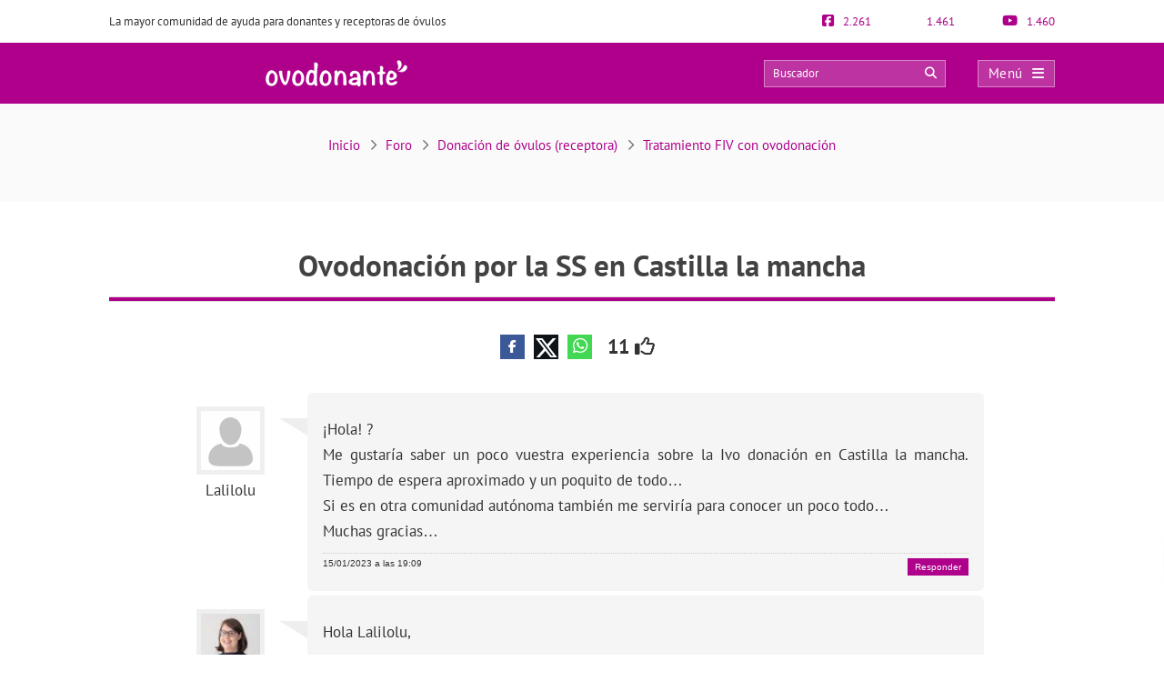

--- FILE ---
content_type: text/html; charset=UTF-8
request_url: https://ovodonante.com/foro/tema/ovodonacion-por-la-ss-en-castilla-la-mancha/
body_size: 28216
content:
<!DOCTYPE html><html lang="es"><head><script data-no-optimize="1">var litespeed_docref=sessionStorage.getItem("litespeed_docref");litespeed_docref&&(Object.defineProperty(document,"referrer",{get:function(){return litespeed_docref}}),sessionStorage.removeItem("litespeed_docref"));</script> <meta http-equiv="Content-Type" content="text/html; charset=UTF-8" /><meta http-equiv="X-UA-Compatible" content="IE=edge" /><meta name="viewport" content="width=device-width, initial-scale=1, minimum-scale=1.0, shrink-to-fit=no"><link rel="next" href="https://ovodonante.com/foro/tema/ovodonacion-por-la-ss-en-castilla-la-mancha/page/2/"><title>Ovodonación por la SS en Castilla la mancha</title><style>:root{--primary-color: #ae008a !important;--secondary-color: #0C70BF !important;--dark-color:#631D59 !important;}
@media only screen and (min-width: 480px){/*.ad_container .adsbygoogle::after{content:'Publicidad' !important;}*/ .ad_container::before{content:'Publicidad' !important;} }
@media only screen and (max-width: 479px){/*.ad_container .adsbygoogle::before{content:'Publicidad' !important;}*/ .ad_container::before{content:'Publicidad' !important;} }</style><link rel="preload" href="https://ovodonante.com/wp-content/themes/dcipmulti/dist/fonts/pt-sans-v8-latin-700.woff2" as="font" type="font/woff2" crossorigin><link rel="profile" href="https://gmpg.org/xfn/11" /><link rel="shortcut icon" type="image/png" href="https://ovodonante.com/wp-content/themes/dcipmulti/theme_ovodonante/images/favicon.png" /><link rel="apple-touch-icon-precomposed" href="https://ovodonante.com/wp-content/themes/dcipmulti/theme_ovodonante/images/favicon152px.png"><link rel="apple-touch-icon-precomposed" sizes="152x152" href="https://ovodonante.com/wp-content/themes/dcipmulti/theme_ovodonante/images/favicon152px.png"><link rel="apple-touch-icon-precomposed" sizes="167x167" href="https://ovodonante.com/wp-content/themes/dcipmulti/theme_ovodonante/images/favicon167px.png"><meta name='robots' content='index, follow, max-image-preview:large, max-snippet:-1, max-video-preview:-1' /><meta name="description" content="¡Hola! ? Me gustaría saber un poco vuestra experiencia sobre la Ivo donación en Castilla la mancha. Tiempo de espera aproximado y un poquito de todo... Si" /><link rel="canonical" href="https://ovodonante.com/foro/tema/ovodonacion-por-la-ss-en-castilla-la-mancha/" /><meta property="og:locale" content="es_ES" /><meta property="og:type" content="article" /><meta property="og:title" content="Ovodonación por la SS en Castilla la mancha" /><meta property="og:description" content="¡Hola! ? Me gustaría saber un poco vuestra experiencia sobre la Ivo donación en Castilla la mancha. Tiempo de espera aproximado y un poquito de todo... Si" /><meta property="og:url" content="https://ovodonante.com/foro/tema/ovodonacion-por-la-ss-en-castilla-la-mancha/" /><meta property="og:site_name" content="Ovodonante" /><meta property="article:publisher" content="https://www.facebook.com/ovodonantecom" /><meta name="twitter:card" content="summary_large_image" /><meta name="twitter:site" content="@ovodonante" /><meta property="article:modified_time" content="2023-04-26T09:28:21+02:00" class="yoast-seo-meta-tag" /><link rel="alternate" title="oEmbed (JSON)" type="application/json+oembed" href="https://ovodonante.com/wp-json/oembed/1.0/embed?url=https%3A%2F%2Fovodonante.com%2Fforo%2Ftema%2Fovodonacion-por-la-ss-en-castilla-la-mancha%2F" /><link rel="alternate" title="oEmbed (XML)" type="text/xml+oembed" href="https://ovodonante.com/wp-json/oembed/1.0/embed?url=https%3A%2F%2Fovodonante.com%2Fforo%2Ftema%2Fovodonacion-por-la-ss-en-castilla-la-mancha%2F&#038;format=xml" /><style id='wp-img-auto-sizes-contain-inline-css' type='text/css'>img:is([sizes=auto i],[sizes^="auto," i]){contain-intrinsic-size:3000px 1500px}
/*# sourceURL=wp-img-auto-sizes-contain-inline-css */</style><style id="litespeed-ccss">:root{--primary-color:#ae008a !important;--secondary-color:#0c70bf !important;--dark-color:#631d59 !important}body{--wp--preset--color--black:#000;--wp--preset--color--cyan-bluish-gray:#abb8c3;--wp--preset--color--white:#fff;--wp--preset--color--pale-pink:#f78da7;--wp--preset--color--vivid-red:#cf2e2e;--wp--preset--color--luminous-vivid-orange:#ff6900;--wp--preset--color--luminous-vivid-amber:#fcb900;--wp--preset--color--light-green-cyan:#7bdcb5;--wp--preset--color--vivid-green-cyan:#00d084;--wp--preset--color--pale-cyan-blue:#8ed1fc;--wp--preset--color--vivid-cyan-blue:#0693e3;--wp--preset--color--vivid-purple:#9b51e0;--wp--preset--gradient--vivid-cyan-blue-to-vivid-purple:linear-gradient(135deg,rgba(6,147,227,1) 0%,#9b51e0 100%);--wp--preset--gradient--light-green-cyan-to-vivid-green-cyan:linear-gradient(135deg,#7adcb4 0%,#00d082 100%);--wp--preset--gradient--luminous-vivid-amber-to-luminous-vivid-orange:linear-gradient(135deg,rgba(252,185,0,1) 0%,rgba(255,105,0,1) 100%);--wp--preset--gradient--luminous-vivid-orange-to-vivid-red:linear-gradient(135deg,rgba(255,105,0,1) 0%,#cf2e2e 100%);--wp--preset--gradient--very-light-gray-to-cyan-bluish-gray:linear-gradient(135deg,#eee 0%,#a9b8c3 100%);--wp--preset--gradient--cool-to-warm-spectrum:linear-gradient(135deg,#4aeadc 0%,#9778d1 20%,#cf2aba 40%,#ee2c82 60%,#fb6962 80%,#fef84c 100%);--wp--preset--gradient--blush-light-purple:linear-gradient(135deg,#ffceec 0%,#9896f0 100%);--wp--preset--gradient--blush-bordeaux:linear-gradient(135deg,#fecda5 0%,#fe2d2d 50%,#6b003e 100%);--wp--preset--gradient--luminous-dusk:linear-gradient(135deg,#ffcb70 0%,#c751c0 50%,#4158d0 100%);--wp--preset--gradient--pale-ocean:linear-gradient(135deg,#fff5cb 0%,#b6e3d4 50%,#33a7b5 100%);--wp--preset--gradient--electric-grass:linear-gradient(135deg,#caf880 0%,#71ce7e 100%);--wp--preset--gradient--midnight:linear-gradient(135deg,#020381 0%,#2874fc 100%);--wp--preset--duotone--dark-grayscale:url('#wp-duotone-dark-grayscale');--wp--preset--duotone--grayscale:url('#wp-duotone-grayscale');--wp--preset--duotone--purple-yellow:url('#wp-duotone-purple-yellow');--wp--preset--duotone--blue-red:url('#wp-duotone-blue-red');--wp--preset--duotone--midnight:url('#wp-duotone-midnight');--wp--preset--duotone--magenta-yellow:url('#wp-duotone-magenta-yellow');--wp--preset--duotone--purple-green:url('#wp-duotone-purple-green');--wp--preset--duotone--blue-orange:url('#wp-duotone-blue-orange');--wp--preset--font-size--small:13px;--wp--preset--font-size--medium:20px;--wp--preset--font-size--large:36px;--wp--preset--font-size--x-large:42px;--wp--preset--spacing--20:.44rem;--wp--preset--spacing--30:.67rem;--wp--preset--spacing--40:1rem;--wp--preset--spacing--50:1.5rem;--wp--preset--spacing--60:2.25rem;--wp--preset--spacing--70:3.38rem;--wp--preset--spacing--80:5.06rem}#cookie-law-info-bar,.wt-cli-cookie-bar{box-sizing:border-box;font-size:10pt;margin:0 auto;padding:10px;position:absolute;text-align:center;width:100%;z-index:99999;box-shadow:rgba(0,0,0,.5) 0px 5px 10px;display:none;left:0}#cookie-law-info-again{font-size:10pt;margin:0;padding:5px 10px;text-align:center;z-index:9999;box-shadow:#161616 2px 2px 5px 2px}#cookie-law-info-bar span{vertical-align:middle}.cli-plugin-button,.cli-plugin-button:visited{display:inline-block;padding:8px 16px 8px;color:#fff;text-decoration:none;-moz-border-radius:4px;-webkit-border-radius:4px;position:relative;text-decoration:none}.cli-plugin-button,.cli-plugin-button:visited,.medium.cli-plugin-button,.medium.cli-plugin-button:visited{font-size:13px;font-weight:500;line-height:1}.cli-bar-popup{-moz-background-clip:padding;-webkit-background-clip:padding;background-clip:padding-box;-webkit-border-radius:30px;-moz-border-radius:30px;border-radius:30px;padding:20px}@media only screen and (max-width:768px){.cli-plugin-button{margin:10px}}@media only screen and (max-width:567px){.cli-switch .cli-slider:after{display:none}.cli-tab-header a.cli-nav-link{font-size:12px}.cli-modal .cli-modal-close{right:-10px;top:-15px}}.wt-cli-cookie-bar-container{display:none}.wt-cli-necessary-checkbox{display:none!important}.cli-container-fluid{padding-right:15px;padding-left:15px;margin-right:auto;margin-left:auto}.cli-row{display:-ms-flexbox;display:flex;-ms-flex-wrap:wrap;flex-wrap:wrap;margin-right:-15px;margin-left:-15px}.cli-align-items-stretch{-ms-flex-align:stretch!important;align-items:stretch!important}.cli-px-0{padding-left:0;padding-right:0}.cli-btn{font-size:14px;display:inline-block;font-weight:400;text-align:center;white-space:nowrap;vertical-align:middle;border:1px solid transparent;padding:.5rem 1.25rem;line-height:1;border-radius:.25rem}.cli-modal-backdrop{position:fixed;top:0;right:0;bottom:0;left:0;z-index:1040;background-color:#000;-webkit-transform:scale(0);transform:scale(0)}.cli-modal-backdrop.cli-fade{opacity:0}.cli-modal{position:fixed;top:0;right:0;bottom:0;left:0;z-index:99999;-webkit-transform:scale(0);transform:scale(0);overflow:hidden;outline:0;visibility:hidden}.cli-modal a{text-decoration:none}.cli-modal .cli-modal-dialog{position:relative;width:auto;margin:.5rem;font-family:inherit;font-size:1rem;font-weight:400;line-height:1.5;color:#212529;text-align:left;display:-ms-flexbox;display:flex;-ms-flex-align:center;align-items:center;min-height:calc(100% - (.5rem*2))}@media (min-width:576px){.cli-modal .cli-modal-dialog{max-width:500px;margin:1.75rem auto;min-height:calc(100% - (1.75rem*2))}}.cli-modal-content{position:relative;display:-ms-flexbox;display:flex;-ms-flex-direction:column;flex-direction:column;width:100%;background-clip:padding-box;border-radius:.2rem;box-sizing:border-box;outline:0}.cli-modal-footer{position:relative}.cli-switch{display:inline-block;position:relative;min-height:1px;padding-left:38px;font-size:14px;width:auto}.cli-switch input[type=checkbox]{display:block;margin:0;width:0;position:absolute!important;left:0!important;opacity:0!important}.cli-switch .cli-slider{background-color:#e3e1e8;height:20px;width:38px;bottom:0;left:0;position:absolute;right:0;top:0}.cli-switch .cli-slider:before{bottom:2px;content:"";height:15px;left:3px;position:absolute;width:15px}.cli-switch input:checked+.cli-slider{background-color:#28a745}.cli-switch input:checked+.cli-slider:before{transform:translateX(18px)}.cli-switch .cli-slider{border-radius:34px;font-size:0}.cli-switch .cli-slider:before{border-radius:50%}.cli-tab-content{width:100%;padding:5px 30px 5px 5px;box-sizing:border-box}@media (max-width:767px){.cli-tab-content{padding:30px 10px}}.cli-wrapper{max-width:100%;float:none;margin:0 auto}.cli-tab-footer .cli-btn{padding:10px 15px;width:auto;text-decoration:none}.cli-tab-footer{width:100%;text-align:right;padding:20px 0}.cli-col-12{width:100%}.cli-tab-header{display:flex;justify-content:space-between}.cli-tab-header a:before{width:10px;height:2px;left:0;top:calc(50% - 1px)}.cli-tab-header a:after{width:2px;height:10px;left:4px;top:calc(50% - 5px);-webkit-transform:none;transform:none}.cli-tab-header a:before{width:7px;height:7px;border-right:1px solid #4a6e78;border-bottom:1px solid #4a6e78;content:" ";transform:rotate(-45deg);margin-right:10px}.cli-tab-header a.cli-nav-link{position:relative;display:flex;align-items:center;font-size:14px;color:#000;text-decoration:none}.cli-tab-header{border-radius:5px;padding:12px 15px;background-color:#f2f2f2}.cli-modal .cli-modal-close{position:absolute;right:0;top:0;z-index:1;-webkit-appearance:none;width:40px;height:40px;padding:0;border-radius:50%;padding:10px;background:0 0;border:none}.cli-tab-container h4{font-family:inherit;font-size:16px;margin-bottom:15px;margin:10px 0}.cli-privacy-content-text{font-size:14px;line-height:1.4;margin-top:0;padding:0;color:#000}.cli-tab-content{display:none}.cli-tab-section .cli-tab-content{padding:10px 20px 5px}.cli-tab-section{margin-top:5px}@media (min-width:992px){.cli-modal .cli-modal-dialog{max-width:645px}}.cli-switch .cli-slider:after{content:attr(data-cli-disable);position:absolute;right:50px;font-size:12px;text-align:right;min-width:120px}.cli-switch input:checked+.cli-slider:after{content:attr(data-cli-enable)}a.cli-privacy-readmore{font-size:12px;margin-top:12px;display:inline-block;text-decoration:underline}.cli-privacy-overview{padding-bottom:12px}a.cli-privacy-readmore:before{content:attr(data-readmore-text)}.cli-modal-close svg{fill:#000}span.cli-necessary-caption{color:#000;font-size:12px}.cli-tab-container .cli-row{max-height:500px;overflow-y:auto}.cli-bar-container{float:none;margin:0 auto;justify-content:space-between;display:flex;align-items:center;flex-wrap:wrap}.cli-style-v2 .cli-plugin-main-link{font-weight:inherit}.cli-style-v2{font-size:11pt;font-weight:400}.cli-bar-message{width:70%;text-align:left}@media (max-width:985px){.cli-bar-message{width:100%}.cli-bar-container{justify-content:center}}.wt-cli-sr-only{display:none}.wt-cli-privacy-accept-btn{margin-left:10px}.cli-plugin-main-link,.cli_action_button,.cli-privacy-readmore,.cli-tab-header a,.cli-switch .cli-slider{outline:0}.wt-cli-privacy-overview-actions{padding-bottom:0}.wt-cli-cookie-description{font-size:14px;line-height:1.4;margin-top:0;padding:0;color:#000}.cli-modal-content,.cli-tab-content{background-color:#fff}.cli-privacy-content-text,.cli-modal .cli-modal-dialog,a.cli-privacy-readmore{color:#000}.cli-tab-header{background-color:#f2f2f2}.cli-tab-header,.cli-tab-header a.cli-nav-link,span.cli-necessary-caption,.cli-switch .cli-slider:after{color:#000}.cli-switch .cli-slider:before{background-color:#fff}.cli-switch input:checked+.cli-slider:before{background-color:#fff}.cli-switch .cli-slider{background-color:#e3e1e8}.cli-switch input:checked+.cli-slider{background-color:#28a745}.cli-modal-close svg{fill:#000}.cli-tab-footer .wt-cli-privacy-accept-btn{background-color:#00acad;color:#fff}.cli-tab-header a:before{border-right:1px solid #000;border-bottom:1px solid #000}a{color:var(--primary-color);text-decoration:none}#thread{list-style:none;margin:2em 0 0;padding:0}#thread li{line-height:1.5em;clear:both;list-style:none!important}.threadauthor{float:left;padding:0;width:130px;padding:15px 40px 0 0;background:#fff url(/wp-content/themes/dcipmulti/images/arrow.jpg) no-repeat scroll right 25px;text-align:center}.threadauthor img.avatar{width:75px;height:75px;margin:0 0 5px;padding:0;border:5px solid #efefef;color:#efefef}.threadpost{padding:1.5em 1em;margin-left:130px;background-color:#f5f5f5;border-radius:6px}.poststuff{clear:both;border-top:1px dotted #ccc;margin:10px 0 0;padding:5px 0 0;font:10px Verdana,Arial,Helvetica,sans-serif;text-transform:uppercase}.poststuff a{color:#555;border-bottom:1px dotted #555}.topic td:first-letter{text-transform:capitalize}.button-respuesta{position:fixed;bottom:5rem;right:-250px;z-index:1000;background:var(--primary-color);color:#FFF!important;padding:12px 25px;font-size:18px;border-radius:4px;box-shadow:0 0 15px #404a5445}#posting-login{color:var(--primary-color);padding:10px;background:#f9f6f6;border-top:5px solid var(--primary-color);width:670px;margin-top:-29px}.threadpost .post-forum p{padding-bottom:10px}.threadpost .post-forum p:last-child{padding-bottom:0!important}#bbpress-content{width:85%;margin:0 auto;float:none;min-height:800px}#bbpress-content #posting-login{width:730px}#bbpress-content .threadauthor a{display:none}.botonera-topic-superior{text-align:center}#bbpress-content a.bbp-topic-reply-link{float:right;color:#fff;background-color:var(--primary-color);padding:4px 8px;text-transform:initial;border-bottom:none;text-decoration:none}#discussions{margin-top:13px}#posting-login .login-foro-input{margin:0 0 15px!important;padding:5px!important;width:95.2%;border:1px solid var(--primary-color)!important}#posting-login .login-foro-submit{width:100%;border:1px solid var(--primary-color);background-color:var(--primary-color);color:#fff;margin-bottom:10px;padding:8px 0;font-size:14px;display:inline-block;text-align:center;border-radius:4px}#posting-login .rememberlink{font-size:11px}#posting-login .login-form-title-block{text-align:center;padding-bottom:20px;font-size:15px;color:#333}#posting-login .login-form-block-izq{width:49%;display:inline;float:left;border-right:1px solid var(--primary-color)}#posting-login .login-form-block-dcha{width:49%;display:inline;float:left}#posting-login .sep-login-form-block{padding:10px 60px}#posting-login .login-form-block-dcha .login-foro-submit{margin-top:86px}#posting-login label{color:#333}@media only screen and (max-width:985px) and (min-width:768px){#discussions{margin-top:0}}@media only screen and (max-width:767px) and (min-width:480px){#discussions{margin-top:0}ol#thread li{margin-left:0}.threadauthor{padding:15px 20px 0 0!important;width:80px!important;float:left!important;background:none!important;margin-left:11px;font-size:13px;line-height:1.5}.threadauthor img.avatar{width:45px!important;height:45px!important}.threadpost{margin-left:0!important}#posting-login .login-form-block-izq{width:100%;border-bottom:1px solid var(--primary-color);border-right:none;padding-bottom:30px;margin-bottom:30px}#posting-login .login-form-block-dcha{width:100%}#posting-login .login-form-block-dcha .login-foro-submit{margin-top:0}}@media only screen and (max-width:479px){.button-respuesta{font-size:14px;padding:7px 15px;bottom:7rem}#discussions{margin-top:0}ol#thread li{margin-left:0}.threadauthor{padding:15px 20px 0 0!important;width:80px!important;float:left!important;background:none!important;margin-left:11px;font-size:13px;line-height:1.5}.threadauthor img.avatar{width:45px!important;height:45px!important}.threadpost{margin-left:0!important}.threadpost .post-forum p{font-size:16px}.botonera-topic-superior{text-align:left;margin-top:25px}#posting-login .login-form-block-izq{width:100%!important;border-bottom:1px solid var(--primary-color);border-right:none;padding-bottom:30px;margin-bottom:30px}#posting-login .login-form-block-dcha{width:100%!important}#posting-login .login-form-block-dcha .login-foro-submit{margin-top:0}#posting-login .login-foro-input{max-width:100%}#posting-login .sep-login-form-block{padding:10px 30px}}:root{--bs-blue:#0d6efd;--bs-indigo:#6610f2;--bs-purple:#6f42c1;--bs-pink:#d63384;--bs-red:#dc3545;--bs-orange:#fd7e14;--bs-yellow:#ffc107;--bs-green:#198754;--bs-teal:#20c997;--bs-cyan:#0dcaf0;--bs-black:#000;--bs-white:#fff;--bs-gray:#6c757d;--bs-gray-dark:#343a40;--bs-gray-100:#f8f9fa;--bs-gray-200:#e9ecef;--bs-gray-300:#dee2e6;--bs-gray-400:#ced4da;--bs-gray-500:#adb5bd;--bs-gray-600:#6c757d;--bs-gray-700:#495057;--bs-gray-800:#343a40;--bs-gray-900:#212529;--bs-primary:#0d6efd;--bs-secondary:#6c757d;--bs-success:#198754;--bs-info:#0dcaf0;--bs-warning:#ffc107;--bs-danger:#dc3545;--bs-light:#f8f9fa;--bs-dark:#212529;--bs-primary-rgb:13,110,253;--bs-secondary-rgb:108,117,125;--bs-success-rgb:25,135,84;--bs-info-rgb:13,202,240;--bs-warning-rgb:255,193,7;--bs-danger-rgb:220,53,69;--bs-light-rgb:248,249,250;--bs-dark-rgb:33,37,41;--bs-white-rgb:255,255,255;--bs-black-rgb:0,0,0;--bs-body-color-rgb:33,37,41;--bs-body-bg-rgb:255,255,255;--bs-font-sans-serif:system-ui,-apple-system,"Segoe UI",Roboto,"Helvetica Neue","Noto Sans","Liberation Sans",Arial,sans-serif,"Apple Color Emoji","Segoe UI Emoji","Segoe UI Symbol","Noto Color Emoji";--bs-font-monospace:SFMono-Regular,Menlo,Monaco,Consolas,"Liberation Mono","Courier New",monospace;--bs-gradient:linear-gradient(180deg,hsla(0,0%,100%,.15),hsla(0,0%,100%,0));--bs-body-font-family:var(--bs-font-sans-serif);--bs-body-font-size:1rem;--bs-body-font-weight:400;--bs-body-line-height:1.5;--bs-body-color:#212529;--bs-body-bg:#fff;--bs-border-width:1px;--bs-border-style:solid;--bs-border-color:#dee2e6;--bs-border-color-translucent:rgba(0,0,0,.175);--bs-border-radius:.375rem;--bs-border-radius-sm:.25rem;--bs-border-radius-lg:.5rem;--bs-border-radius-xl:1rem;--bs-border-radius-2xl:2rem;--bs-border-radius-pill:50rem;--bs-link-color:#0d6efd;--bs-link-hover-color:#0a58ca;--bs-code-color:#d63384;--bs-highlight-bg:#fff3cd}*,:after,:before{box-sizing:border-box}@media (prefers-reduced-motion:no-preference){:root{scroll-behavior:smooth}}body{-webkit-text-size-adjust:100%;background-color:var(--bs-body-bg);color:var(--bs-body-color);font-family:var(--bs-body-font-family);font-size:var(--bs-body-font-size);font-weight:var(--bs-body-font-weight);line-height:var(--bs-body-line-height);margin:0;text-align:var(--bs-body-text-align)}h1,h4{font-weight:500;line-height:1.2;margin-bottom:.5rem;margin-top:0}h1{font-size:calc(1.375rem + 1.5vw)}@media (min-width:1200px){h1{font-size:2.5rem}}h4{font-size:calc(1.275rem + .3vw)}@media (min-width:1200px){h4{font-size:1.5rem}}p{margin-bottom:1rem;margin-top:0}ol,ul{padding-left:2rem}ol,ul{margin-bottom:1rem;margin-top:0}ul ul{margin-bottom:0}strong{font-weight:bolder}a{color:var(--bs-link-color);text-decoration:underline}img,svg{vertical-align:middle}table{border-collapse:collapse;caption-side:bottom}th{text-align:inherit;text-align:-webkit-match-parent}tbody,td,th,thead,tr{border:0 solid;border-color:inherit}label{display:inline-block}button{border-radius:0}button,input{font-family:inherit;font-size:inherit;line-height:inherit;margin:0}button{text-transform:none}[type=button],[type=submit],button{-webkit-appearance:button}::-moz-focus-inner{border-style:none;padding:0}::-webkit-datetime-edit-day-field,::-webkit-datetime-edit-fields-wrapper,::-webkit-datetime-edit-hour-field,::-webkit-datetime-edit-minute,::-webkit-datetime-edit-month-field,::-webkit-datetime-edit-text,::-webkit-datetime-edit-year-field{padding:0}::-webkit-inner-spin-button{height:auto}::-webkit-search-decoration{-webkit-appearance:none}::-webkit-color-swatch-wrapper{padding:0}::file-selector-button{-webkit-appearance:button;font:inherit}.container{--bs-gutter-x:1.5rem;--bs-gutter-y:0;margin-left:auto;margin-right:auto;padding-left:calc(var(--bs-gutter-x)*.5);padding-right:calc(var(--bs-gutter-x)*.5);width:100%}@media (min-width:576px){.container{max-width:540px}}@media (min-width:768px){.container{max-width:720px}}@media (min-width:992px){.container{max-width:960px}}@media (min-width:1200px){.container{max-width:1140px}}@media (min-width:1400px){.container{max-width:1320px}}.row{--bs-gutter-x:1.5rem;--bs-gutter-y:0;display:flex;flex-wrap:wrap;margin-left:calc(var(--bs-gutter-x)*-.5);margin-right:calc(var(--bs-gutter-x)*-.5);margin-top:calc(var(--bs-gutter-y)*-1)}.row>*{flex-shrink:0;margin-top:var(--bs-gutter-y);max-width:100%;padding-left:calc(var(--bs-gutter-x)*.5);padding-right:calc(var(--bs-gutter-x)*.5);width:100%}.col-4{flex:0 0 auto;width:33.33333333%}.col-8{flex:0 0 auto;width:66.66666667%}@media (min-width:576px){.col-sm-5{flex:0 0 auto;width:41.66666667%}.col-sm-7{flex:0 0 auto;width:58.33333333%}}.form-control{-webkit-appearance:none;-moz-appearance:none;appearance:none;background-clip:padding-box;background-color:#fff;border:1px solid #ced4da;border-radius:.375rem;color:#212529;display:block;font-size:1rem;font-weight:400;line-height:1.5;padding:.375rem .75rem;width:100%}.form-control::-webkit-date-and-time-value{height:1.5em}.form-control::-moz-placeholder{color:#6c757d;opacity:1}.fa,.fab,.far{-moz-osx-font-smoothing:grayscale;-webkit-font-smoothing:antialiased;font-feature-settings:normal;display:inline-block;font-style:normal;font-variant:normal;line-height:1;text-rendering:auto}.fa-lg{font-size:1.33333em;line-height:.75em;vertical-align:-.0667em}.fa-angle-right:before{content:"\f105"}.fa-arrow-circle-right:before{content:"\f0a9"}.fa-bars:before{content:"\f0c9"}.fa-comments:before{content:"\f086"}.fa-edit:before{content:"\f044"}.fa-facebook-f:before{content:"\f39e"}.fa-facebook-square:before{content:"\f082"}.fa-search:before{content:"\f002"}.fa-thumbs-up:before{content:"\f164"}.fa-times:before{content:"\f00d"}.fa-twitter:before{content:"\f099"}.fa-twitter-square:before{content:"\f081"}.fa-whatsapp:before{content:"\f232"}.fa-youtube:before{content:"\f167"}.fab{font-family:Font Awesome\ 5 Brands;font-weight:400}.far{font-family:Font Awesome\ 5 Pro}.far{font-weight:400}.fa{font-family:Font Awesome\ 5 Pro;font-weight:900}:root{--primary-color:#952c87;--secondary-color:#0072cb;--dark-color:#631d59}h1,h4{font-weight:400;margin:0}*{border:0;list-style:none;padding:0}*,ol,ul{margin:0}ol,ul{padding-left:0}html{touch-action:manipulation}body{background-color:#fff;background-image:none!important;color:#333;font-family:PT Sans,Arial,Verdana,sans-serif;font-size:13px}a{color:var(--primary-color);text-decoration:none}.wrapper{background:#fff;margin:0 auto 0 0;position:relative;width:100%;z-index:1}.container{margin:0 auto;padding:0;width:1040px}#main-content{margin:0 auto;position:relative;z-index:0}.bloque-full-width{left:50%;margin-left:-50vw;margin-right:-50vw;position:relative;right:50%;width:100vw}.sidebar-narrow-left .content-wrap{float:left}.sidebar-narrow-left .content{width:670px}.sidebar-narrow-left .content-wrap .content{float:right}@media only screen and (max-width:1219px){.container{width:944px!important}.content{width:570px!important}.pre-content{width:100%}.content#bbpress-content{width:100%!important}}@media only screen and (max-width:985px) and (min-width:768px){#main-content,.container,.content{width:715px!important}}@media only screen and (max-width:767px) and (min-width:480px){.container,.content{width:410px!important}.content{float:none}}@media only screen and (max-width:479px){.container,.content{width:410px!important}.content{float:none}.container{overflow:hidden;width:100%!important}#main-content{display:flex;flex-direction:column;width:90%!important}.content{margin:0 auto;width:100%!important}}@media only screen and (max-width:1219px){.sidebar-narrow-left .content-wrap .content{float:left}}.pre-content{width:773px}.pre-content,.pre-content h1{text-align:center;width:100%}.entry{line-height:1.5}.entry p{font-size:17px;line-height:1.7;margin:0;overflow:hidden;padding-bottom:1em;padding-top:0;text-align:justify}.entry img{height:auto;max-width:100%}.entry ol{font-family:PT Sans,Tahoma,Arial,Verdana,sans-serif;font-size:17px;line-height:1.7;margin:0 0 25px 10px;padding-left:0}.entry ol li{list-style:decimal outside;text-align:justify}.entry li{margin:0 0 5px 10px}.entry ol a{text-decoration:underline}.ripple{background-position:50%}@media only screen and (max-width:479px){.pre-content{width:100%}.pre-content,.pre-content h1{text-align:left}.entry ol li,.entry p{text-align:left}}.form-control{background-color:#fff;background-image:none;border:1px solid #ccc;border-radius:4px;box-shadow:inset 0 1px 1px rgba(0,0,0,.075);color:#555;display:block;font-size:13px;height:34px;line-height:1.42857143;overflow:hidden;padding:6px 12px;width:100%}.pre-header{color:#333;font-size:13px;line-height:17px;padding:15px 0}.pre-header,.pre-header-socials{display:flex;justify-content:space-between}.pre-header-socials{flex-grow:1}.pre-header-claim{flex-grow:4}.pre-header-social em{font-size:15px;margin-right:7px}.header-bar{background-color:var(--primary-color);padding:18px 0;position:relative}.header-bar .container{height:31px}.header-bar .header-main .container{align-items:center;display:flex;justify-content:space-between;overflow:visible}.header-bar .logo{flex-grow:2;margin:0 .5em 0 0}.header-bar .logo img{width:100%}.header-post-title{color:#fff;font-size:15px;line-height:2;overflow:hidden;text-align:right;text-overflow:ellipsis;white-space:nowrap}.header-bar-socials{display:flex}.header-bar-socials a,.header-bar-socials button{background-color:#631d59;border:1px solid hsla(0,0%,100%,.3);color:#fff;font-size:14px;margin-left:7px;padding:3px 0;text-align:center;width:26px}.header-bar-socials-contador{color:#fff;font-size:20px;font-weight:700;margin-right:10px;text-align:right;width:50px}.header-main{height:inherit;opacity:1;transform:translateY(0)}.header-hidden{height:0;opacity:0;overflow:hidden;transform:translateY(-100%)}header#theme-header{margin:0;position:relative;z-index:2}header#theme-header:after{clear:both;content:".";display:block;height:0;visibility:hidden}@media only screen and (max-width:985px) and (min-width:768px){.header-hidden{float:none}.header-bar-socials-contador{display:none}.header-bar-socials{justify-content:flex-end}.header-bar-socials>:last-child{display:none}}@media only screen and (max-width:767px) and (min-width:480px){.header-hidden{float:none}.header-bar-socials-contador{display:none}.header-bar-socials{justify-content:flex-end}.header-bar-socials>:last-child{display:none}}@media only screen and (max-width:320px){.header-bar .logo img{max-height:30px;max-width:188px}.header-bar-socials a,.header-bar-socials button{margin-left:3px}}@media only screen and (max-width:767px) and (min-width:480px){.pre-header-claim{display:none}.pre-header-socials{text-align:center!important}.header-bar .logo img{max-height:30px;max-width:200px}}@media only screen and (max-width:479px){header#theme-header{width:100%!important}.pre-header{margin:auto}.header-bar .container,.pre-header{width:90%!important}.pre-header-claim{display:none}.header-bar .logo img{max-height:30px;max-width:200px}.header-hidden{float:none}.header-bar-socials-contador{display:none}.header-bar-socials{margin-left:0}.header-bar-socials>:last-child{display:none}.header-bar{padding:8px 0}.header-bar .logo img{width:90%}}.topnav{align-items:center;display:flex}.topnav-search{display:inline-block;position:relative}.topnav_search_input{background-color:hsla(0,0%,100%,.2);height:30px;outline:1px solid hsla(0,0%,100%,.4);outline-offset:-1px;padding:15px 35px 15px 10px;width:200px}.topnav_search_input::-moz-placeholder{color:#fff}.topnav_search_icon{background:0 0;color:#fff;position:absolute;right:10px;top:5px}.topnav-menu{display:inline-block}.topnav-menu>button.topnav-dark{align-items:center;background:hsla(0,0%,100%,.2);color:#fff;display:flex;font-size:15px;height:30px;justify-content:space-around;letter-spacing:.38px;margin-left:35px;outline:1px solid hsla(0,0%,100%,.4);outline-offset:-1px;padding:0 .8em;text-decoration:none;width:85px}.topnav-menu>button.topnav-dark .fa{margin-left:10px}@media only screen and (max-width:767px) and (min-width:480px){.topnav-menu>button.topnav-dark{margin-left:0}.topnav-search{display:none}}@media only screen and (max-width:479px){.topnav-search{display:none}.topnav-menu>button.topnav-dark{margin-left:0;padding:4px 15px}}.sidenav{background-color:#efefef;display:none;height:100%;opacity:0;overflow-x:hidden;position:fixed;right:0;top:0;width:0;z-index:10}.sidenav .closebtn{align-items:center;background:var(--primary-color);color:#fff;display:flex;font-size:17px;justify-content:space-between;padding:12px 15px;position:relative;text-align:left;width:100%}.sidenav ul{font-family:PT Sans;list-style-type:none;white-space:nowrap}.sidenav ul.menu{margin-top:5px;padding-left:0}.sidenav ul.menu>li{border-bottom:1px solid #ccc;padding:10px 12px 9px 16px}.sidenav ul.sub-menu{margin:5px 0;padding-left:20px}.sidenav ul.sub-menu a{position:relative}.sidenav ul.sub-menu li a:before{color:var(--primary-color);content:"\f107";font-family:Font Awesome\ 5 Pro;left:-20px;margin-top:2px;opacity:.69999998807907;position:absolute;transform:rotate(45deg)}.overlay3{background-color:rgba(0,0,0,.9);height:100%;left:0;opacity:0;overflow-x:hidden;overflow-y:auto;position:fixed;text-align:center;top:0;width:0;z-index:10}.sidenav_box{background:#ddd;border-bottom:1px solid #ccc;padding:10px 12px 12px 16px}.search_box_input{width:80%}.search_box_btn,.search_box_input{display:inline-block;vertical-align:middle}.search_box_btn{margin-left:3%;width:17%}.search_box_btn button.btn_search{background:var(--primary-color);border:none;border-radius:4px;color:#fff;font-size:13px;padding:7px 5px 9px;width:100%}.bloque-full-width.full-breadcrumbs{background:#fafafa;margin-bottom:45px;margin-top:0}.bloque-full-width .breadcrumbs{color:#737373;font-size:15px;padding:35px 0;text-align:center}.bc_sep{display:inline-block;min-width:20px;text-align:center}@media only screen and (max-width:767px){.bloque-full-width .breadcrumbs{font-size:13px;padding:25px 0;text-align:left}}@media only screen and (max-width:479px){.bloque-full-width.full-breadcrumbs{background:#fff;margin-bottom:0}.bloque-full-width.full-breadcrumbs .container{width:90%!important}}.new_mobile_footer{background:var(--primary-color);border-top:none;border:none!important;bottom:0;box-shadow:none;box-shadow:none!important;color:#fff;display:none;font-family:PT Sans;left:0;overflow:hidden;position:fixed;right:0;z-index:9}.new_reprofooter_close{display:inline-block;max-width:13%;vertical-align:middle}.new_reprofooter_close div{background-color:var(--dark-color);border:1px solid hsla(0,0%,100%,.3);margin:6px;padding:6px 10px;text-align:center}.new_reprofooter_action{display:inline-block;vertical-align:middle;width:85%}.new_reprofooter_action_text{font-size:12px;line-height:1.2;width:89%}.new_reprofooter_action_icon,.new_reprofooter_action_text{color:#fff;display:inline-block;text-align:center;vertical-align:middle}.new_reprofooter_action_icon{font-size:24px;line-height:0;width:9%}.repro-title{border-bottom:1px solid #ddd;margin-bottom:20px;overflow:hidden;padding:0 0 4px}.repro-title span.small-border{border-bottom:1px solid #ddd;float:left;margin-bottom:0;position:relative;width:100%}.repro-title h1{border-bottom:4px solid var(--primary-color);color:#424242!important;float:left;font-family:PT Sans,Tahoma,sans-serif;font-size:33px;font-weight:700;line-height:40px;margin:0 0 -5px;padding:5px 0 15px;position:relative}@media only screen and (max-width:479px){.repro-title{border:none;margin-bottom:0;padding:0}.repro-title h1{border:none;font-size:26px!important;line-height:33px}.repro-title span.small-border{border-bottom:none}}.social-links-post{display:inline-block;margin-right:10px;vertical-align:middle}.social-link-post{color:#fff;display:inline-block;font-size:14px;line-height:27px;margin-right:7px;text-align:center;width:27px}.social-links-post .total-count{font-size:22px;font-weight:700;margin-bottom:5px}.social-sharing-facebook{background:#3b5998}.social-sharing-twitter{background:#1da1f2}.social-sharing-whatsapp{background:#43d854}body{counter-reset:h2}form.standard-form label{display:block;margin:15px 0 5px}#item-body{grid-area:main}#item-nav{background-color:#f0f0f0;border-radius:4px;grid-area:nav;padding:3rem 0}.clear{clear:both}.cookielawinfo-column-1{width:25%}.cookielawinfo-column-3{width:15%}.cookielawinfo-column-4{width:50%}table.cookielawinfo-winter{font:85% "Lucida Grande","Lucida Sans Unicode","Trebuchet MS",sans-serif;padding:0;margin:10px 0 20px;border-collapse:collapse;color:#333;background:#f3f5f7}table.cookielawinfo-winter thead th{background:#3a4856;padding:15px 10px;color:#fff;text-align:left;font-weight:400}table.cookielawinfo-winter tbody{border-left:1px solid #eaecee;border-right:1px solid #eaecee}table.cookielawinfo-winter tbody{border-bottom:1px solid #eaecee}table.cookielawinfo-winter tbody td{padding:10px;text-align:left}table.cookielawinfo-winter tbody tr{background:#f3f5f7}@media (max-width:800px){table.cookielawinfo-row-cat-table td,table.cookielawinfo-row-cat-table th{width:23%;font-size:12px}table.cookielawinfo-row-cat-table .cookielawinfo-column-4,table.cookielawinfo-row-cat-table .cookielawinfo-column-4{width:45%}}.cookielawinfo-row-cat-table{width:99%;margin-left:5px;word-wrap:break-word;table-layout:fixed}.cli-tab-section .cookielawinfo-row-cat-table{width:100%;margin-left:0}.cli-tab-section .cookielawinfo-row-cat-table td,.cli-tab-section .cookielawinfo-row-cat-table th{font-size:12px}</style><link rel="preload" data-asynced="1" data-optimized="2" as="style" onload="this.onload=null;this.rel='stylesheet'" href="https://ovodonante.com/wp-content/litespeed/ucss/61fbdfe908c87d206ea21230eb2e764e.css?ver=f36b7" /><script type="litespeed/javascript">!function(a){"use strict";var b=function(b,c,d){function e(a){return h.body?a():void setTimeout(function(){e(a)})}function f(){i.addEventListener&&i.removeEventListener("load",f),i.media=d||"all"}var g,h=a.document,i=h.createElement("link");if(c)g=c;else{var j=(h.body||h.getElementsByTagName("head")[0]).childNodes;g=j[j.length-1]}var k=h.styleSheets;i.rel="stylesheet",i.href=b,i.media="only x",e(function(){g.parentNode.insertBefore(i,c?g:g.nextSibling)});var l=function(a){for(var b=i.href,c=k.length;c--;)if(k[c].href===b)return a();setTimeout(function(){l(a)})};return i.addEventListener&&i.addEventListener("load",f),i.onloadcssdefined=l,l(f),i};"undefined"!=typeof exports?exports.loadCSS=b:a.loadCSS=b}("undefined"!=typeof global?global:this);!function(a){if(a.loadCSS){var b=loadCSS.relpreload={};if(b.support=function(){try{return a.document.createElement("link").relList.supports("preload")}catch(b){return!1}},b.poly=function(){for(var b=a.document.getElementsByTagName("link"),c=0;c<b.length;c++){var d=b[c];"preload"===d.rel&&"style"===d.getAttribute("as")&&(a.loadCSS(d.href,d,d.getAttribute("media")),d.rel=null)}},!b.support()){b.poly();var c=a.setInterval(b.poly,300);a.addEventListener&&a.addEventListener("load",function(){b.poly(),a.clearInterval(c)}),a.attachEvent&&a.attachEvent("onload",function(){a.clearInterval(c)})}}}(this);</script><link rel="preload" as="image" href="https://ovodonante.com/wp-content/themes/dcipmulti/theme_ovodonante/images/logo-theme.svg"><style id='classic-theme-styles-inline-css' type='text/css'>/*! This file is auto-generated */
.wp-block-button__link{color:#fff;background-color:#32373c;border-radius:9999px;box-shadow:none;text-decoration:none;padding:calc(.667em + 2px) calc(1.333em + 2px);font-size:1.125em}.wp-block-file__button{background:#32373c;color:#fff;text-decoration:none}
/*# sourceURL=/wp-includes/css/classic-themes.min.css */</style><style id='cookie-law-info-gdpr-inline-css' type='text/css'>.cli-modal-content, .cli-tab-content { background-color: #ffffff; }.cli-privacy-content-text, .cli-modal .cli-modal-dialog, .cli-tab-container p, a.cli-privacy-readmore { color: #000000; }.cli-tab-header { background-color: #f2f2f2; }.cli-tab-header, .cli-tab-header a.cli-nav-link,span.cli-necessary-caption,.cli-switch .cli-slider:after { color: #000000; }.cli-switch .cli-slider:before { background-color: #ffffff; }.cli-switch input:checked + .cli-slider:before { background-color: #ffffff; }.cli-switch .cli-slider { background-color: #e3e1e8; }.cli-switch input:checked + .cli-slider { background-color: #28a745; }.cli-modal-close svg { fill: #000000; }.cli-tab-footer .wt-cli-privacy-accept-all-btn { background-color: #00acad; color: #ffffff}.cli-tab-footer .wt-cli-privacy-accept-btn { background-color: #00acad; color: #ffffff}.cli-tab-header a:before{ border-right: 1px solid #000000; border-bottom: 1px solid #000000; }
/*# sourceURL=cookie-law-info-gdpr-inline-css */</style> <script type="litespeed/javascript" data-src="https://ovodonante.com/wp-includes/js/jquery/jquery.min.js?ver=3.7.1" id="jquery-core-js"></script> <script id="dcip-ajax-js-extra" type="litespeed/javascript">var ajax_var={"url":"https://ovodonante.com/wp-admin/admin-ajax.php","nonce":"fdf502176c"}</script> <script id="cookie-law-info-js-extra" type="litespeed/javascript">var Cli_Data={"nn_cookie_ids":[],"non_necessary_cookies":{"analytics":["_gat","_gid","_ga"]},"cookielist":{"necessary":{"id":18544,"status":!0,"priority":0,"title":"Necesarias","strict":!0,"default_state":!1,"ccpa_optout":!1,"loadonstart":!1},"analytics":{"id":18548,"status":!0,"priority":3,"title":"Anal\u00edtica","strict":!1,"default_state":!0,"ccpa_optout":!1,"loadonstart":!1}},"ajax_url":"https://ovodonante.com/wp-admin/admin-ajax.php","current_lang":"es","security":"c4fc584e2f","eu_countries":["GB"],"geoIP":"disabled","use_custom_geolocation_api":"","custom_geolocation_api":"https://geoip.cookieyes.com/geoip/checker/result.php","consentVersion":"1","strictlyEnabled":["necessary","obligatoire"],"cookieDomain":"","privacy_length":"250","ccpaEnabled":"","ccpaRegionBased":"","ccpaBarEnabled":"","ccpaType":"gdpr","triggerDomRefresh":"","secure_cookies":""};var log_object={"ajax_url":"https://ovodonante.com/wp-admin/admin-ajax.php"}</script> <script type="litespeed/javascript">var ajaxurl='https://ovodonante.com/wp-admin/admin-ajax.php'</script> <meta property="fb:app_id" content="878831788851498" />
 <script type="text/javascript" data-no-optimize="1">const analytics_id = 'G-HXWZ1PBWMW';</script> <script type="text/plain" data-cli-class="cli-blocker-script"  data-cli-category="analytics" data-cli-script-type="analytics" data-cli-block="true" data-cli-block-if-ccpa-optout="false" data-cli-element-position="head">enableGoogleAnalytics();</script>
<!--[if IE]>
<![endif]-->
<!--[if lt IE 9]> <script src="https://ovodonante.com/wp-content/themes/dcipmulti/js/html5.js"></script> <script src="https://ovodonante.com/wp-content/themes/dcipmulti/js/selectivizr-min.js"></script> <![endif]-->
<!--[if IE 8]><link rel="stylesheet" type="text/css" media="all" href="https://ovodonante.com/wp-content/themes/dcipmulti/css/ie8.css" />
<![endif]--> <script type="application/ld+json">{"@context":"http:\/\/schema.org","@type":"DiscussionForumPosting","headline":"Ovodonaci\u00f3n por la SS en Castilla la mancha","datePublished":"2023-01-15 18:09:44 UTC","dateModified":"2023-04-26 09:28:21 UTC","author":{"@type":"Person","name":"Lalilolu"},"articleBody":"\u00a1Hola! ?\r\nMe gustar\u00eda saber un poco vuestra experiencia sobre la Ivo donaci\u00f3n en Castilla la mancha. Tiempo de espera aproximado y un poquito de todo...\r\nSi es en otra comunidad aut\u00f3noma tambi\u00e9n me servir\u00eda para conocer un poco todo\u2026\r\nMuchas gracias\u2026","name":"Ovodonaci\u00f3n por la SS en Castilla la mancha","url":"https:\/\/ovodonante.com\/foro\/tema\/ovodonacion-por-la-ss-en-castilla-la-mancha\/","articleSection":"Tratamiento FIV con ovodonaci\u00f3n","image":"https:\/\/ovodonante.com\/archivos\/logo-RA-100.png","interactionStatistic":[{"@type":"InteractionCounter","interactionType":"http:\/\/schema.org\/CommentAction","userInteractionCount":2}]}</script> <script type='application/ld+json'>{
	"@context":"http://schema.org",
	"@type":"WebSite",
	"url":"https://ovodonante.com",
	"name":"Ovodonante",
	"license":"https://ovodonante.com/copyright/",
		"award":["Certificado SSL Let's Encrypt","Control de seguridad Wordfence Security Premium","W3C accesibilidad nivel doble A, WAI-AA","Certificado Busines Adapter en cumplimiento de la LSSI"],
	"potentialAction":{
		"@type":"SearchAction",
		"target":"https://ovodonante.com/?s={search_term_string}",
		"query-input":"required name=search_term_string"
	},
	"author":{
		"@type" : "MedicalOrganization",
		"name" : "Ovodonante",
		"description": "La mayor comunidad de ayuda para donantes y receptoras de óvulos",
		"url": "https://ovodonante.com",
		"foundingDate": "2008",
		"logo" : {
			"@type" : "ImageObject",
			"url" : "https://ovodonante.com/wp-content/themes/dcipmulti/theme_ovodonante/images/logo-es-email.png"
		},
		"sameAs" : ["https://www.facebook.com/ovodonantecom","https://www.youtube.com/ovodonante/","https://twitter.com/ovodonante"],
		"medicalSpecialty":["Genetic", "Gynecologic", "Obstetric"],		"parentOrganization":{
			"@type" : "Organization",
			"name" : "DCIP Consulting SL",
			"description": "DCIP Consulting Solutions es un grupo de medios de comunicación especializado en medicina y el sector de la infertilidad. Colabora con más de 80 clínicas, farmacéuticas y profesionales médicos en todo el mundo.",
			"url": "https://www.dcip-consulting.com",
			"foundingDate": "2003"
		}
	}
}</script> <script type='application/ld+json'>{
	"@context":"http://schema.org",
	"@type":"WPHeader",
	"headline":"Ovodonante",
	"description":"La mayor comunidad de ayuda para donantes y receptoras de óvulos"
}</script> <script type="litespeed/javascript">!function(f,b,e,v,n,t,s){if(f.fbq)return;n=f.fbq=function(){n.callMethod?n.callMethod.apply(n,arguments):n.queue.push(arguments)};if(!f._fbq)f._fbq=n;n.push=n;n.loaded=!0;n.version='2.0';n.queue=[];t=b.createElement(e);t.async=!0;t.src=v;s=b.getElementsByTagName(e)[0];s.parentNode.insertBefore(t,s)}(window,document,'script','https://connect.facebook.net/en_US/fbevents.js');fbq('init','784614035052391');fbq('track','PageView')</script> <noscript><img height="1" width="1" style="display:none"
src="https://www.facebook.com/tr?id=784614035052391&ev=PageView&noscript=1"
/></noscript><style id='global-styles-inline-css' type='text/css'>:root{--wp--preset--aspect-ratio--square: 1;--wp--preset--aspect-ratio--4-3: 4/3;--wp--preset--aspect-ratio--3-4: 3/4;--wp--preset--aspect-ratio--3-2: 3/2;--wp--preset--aspect-ratio--2-3: 2/3;--wp--preset--aspect-ratio--16-9: 16/9;--wp--preset--aspect-ratio--9-16: 9/16;--wp--preset--color--black: #000000;--wp--preset--color--cyan-bluish-gray: #abb8c3;--wp--preset--color--white: #ffffff;--wp--preset--color--pale-pink: #f78da7;--wp--preset--color--vivid-red: #cf2e2e;--wp--preset--color--luminous-vivid-orange: #ff6900;--wp--preset--color--luminous-vivid-amber: #fcb900;--wp--preset--color--light-green-cyan: #7bdcb5;--wp--preset--color--vivid-green-cyan: #00d084;--wp--preset--color--pale-cyan-blue: #8ed1fc;--wp--preset--color--vivid-cyan-blue: #0693e3;--wp--preset--color--vivid-purple: #9b51e0;--wp--preset--gradient--vivid-cyan-blue-to-vivid-purple: linear-gradient(135deg,rgb(6,147,227) 0%,rgb(155,81,224) 100%);--wp--preset--gradient--light-green-cyan-to-vivid-green-cyan: linear-gradient(135deg,rgb(122,220,180) 0%,rgb(0,208,130) 100%);--wp--preset--gradient--luminous-vivid-amber-to-luminous-vivid-orange: linear-gradient(135deg,rgb(252,185,0) 0%,rgb(255,105,0) 100%);--wp--preset--gradient--luminous-vivid-orange-to-vivid-red: linear-gradient(135deg,rgb(255,105,0) 0%,rgb(207,46,46) 100%);--wp--preset--gradient--very-light-gray-to-cyan-bluish-gray: linear-gradient(135deg,rgb(238,238,238) 0%,rgb(169,184,195) 100%);--wp--preset--gradient--cool-to-warm-spectrum: linear-gradient(135deg,rgb(74,234,220) 0%,rgb(151,120,209) 20%,rgb(207,42,186) 40%,rgb(238,44,130) 60%,rgb(251,105,98) 80%,rgb(254,248,76) 100%);--wp--preset--gradient--blush-light-purple: linear-gradient(135deg,rgb(255,206,236) 0%,rgb(152,150,240) 100%);--wp--preset--gradient--blush-bordeaux: linear-gradient(135deg,rgb(254,205,165) 0%,rgb(254,45,45) 50%,rgb(107,0,62) 100%);--wp--preset--gradient--luminous-dusk: linear-gradient(135deg,rgb(255,203,112) 0%,rgb(199,81,192) 50%,rgb(65,88,208) 100%);--wp--preset--gradient--pale-ocean: linear-gradient(135deg,rgb(255,245,203) 0%,rgb(182,227,212) 50%,rgb(51,167,181) 100%);--wp--preset--gradient--electric-grass: linear-gradient(135deg,rgb(202,248,128) 0%,rgb(113,206,126) 100%);--wp--preset--gradient--midnight: linear-gradient(135deg,rgb(2,3,129) 0%,rgb(40,116,252) 100%);--wp--preset--font-size--small: 13px;--wp--preset--font-size--medium: 20px;--wp--preset--font-size--large: 36px;--wp--preset--font-size--x-large: 42px;--wp--preset--spacing--20: 0.44rem;--wp--preset--spacing--30: 0.67rem;--wp--preset--spacing--40: 1rem;--wp--preset--spacing--50: 1.5rem;--wp--preset--spacing--60: 2.25rem;--wp--preset--spacing--70: 3.38rem;--wp--preset--spacing--80: 5.06rem;--wp--preset--shadow--natural: 6px 6px 9px rgba(0, 0, 0, 0.2);--wp--preset--shadow--deep: 12px 12px 50px rgba(0, 0, 0, 0.4);--wp--preset--shadow--sharp: 6px 6px 0px rgba(0, 0, 0, 0.2);--wp--preset--shadow--outlined: 6px 6px 0px -3px rgb(255, 255, 255), 6px 6px rgb(0, 0, 0);--wp--preset--shadow--crisp: 6px 6px 0px rgb(0, 0, 0);}:where(.is-layout-flex){gap: 0.5em;}:where(.is-layout-grid){gap: 0.5em;}body .is-layout-flex{display: flex;}.is-layout-flex{flex-wrap: wrap;align-items: center;}.is-layout-flex > :is(*, div){margin: 0;}body .is-layout-grid{display: grid;}.is-layout-grid > :is(*, div){margin: 0;}:where(.wp-block-columns.is-layout-flex){gap: 2em;}:where(.wp-block-columns.is-layout-grid){gap: 2em;}:where(.wp-block-post-template.is-layout-flex){gap: 1.25em;}:where(.wp-block-post-template.is-layout-grid){gap: 1.25em;}.has-black-color{color: var(--wp--preset--color--black) !important;}.has-cyan-bluish-gray-color{color: var(--wp--preset--color--cyan-bluish-gray) !important;}.has-white-color{color: var(--wp--preset--color--white) !important;}.has-pale-pink-color{color: var(--wp--preset--color--pale-pink) !important;}.has-vivid-red-color{color: var(--wp--preset--color--vivid-red) !important;}.has-luminous-vivid-orange-color{color: var(--wp--preset--color--luminous-vivid-orange) !important;}.has-luminous-vivid-amber-color{color: var(--wp--preset--color--luminous-vivid-amber) !important;}.has-light-green-cyan-color{color: var(--wp--preset--color--light-green-cyan) !important;}.has-vivid-green-cyan-color{color: var(--wp--preset--color--vivid-green-cyan) !important;}.has-pale-cyan-blue-color{color: var(--wp--preset--color--pale-cyan-blue) !important;}.has-vivid-cyan-blue-color{color: var(--wp--preset--color--vivid-cyan-blue) !important;}.has-vivid-purple-color{color: var(--wp--preset--color--vivid-purple) !important;}.has-black-background-color{background-color: var(--wp--preset--color--black) !important;}.has-cyan-bluish-gray-background-color{background-color: var(--wp--preset--color--cyan-bluish-gray) !important;}.has-white-background-color{background-color: var(--wp--preset--color--white) !important;}.has-pale-pink-background-color{background-color: var(--wp--preset--color--pale-pink) !important;}.has-vivid-red-background-color{background-color: var(--wp--preset--color--vivid-red) !important;}.has-luminous-vivid-orange-background-color{background-color: var(--wp--preset--color--luminous-vivid-orange) !important;}.has-luminous-vivid-amber-background-color{background-color: var(--wp--preset--color--luminous-vivid-amber) !important;}.has-light-green-cyan-background-color{background-color: var(--wp--preset--color--light-green-cyan) !important;}.has-vivid-green-cyan-background-color{background-color: var(--wp--preset--color--vivid-green-cyan) !important;}.has-pale-cyan-blue-background-color{background-color: var(--wp--preset--color--pale-cyan-blue) !important;}.has-vivid-cyan-blue-background-color{background-color: var(--wp--preset--color--vivid-cyan-blue) !important;}.has-vivid-purple-background-color{background-color: var(--wp--preset--color--vivid-purple) !important;}.has-black-border-color{border-color: var(--wp--preset--color--black) !important;}.has-cyan-bluish-gray-border-color{border-color: var(--wp--preset--color--cyan-bluish-gray) !important;}.has-white-border-color{border-color: var(--wp--preset--color--white) !important;}.has-pale-pink-border-color{border-color: var(--wp--preset--color--pale-pink) !important;}.has-vivid-red-border-color{border-color: var(--wp--preset--color--vivid-red) !important;}.has-luminous-vivid-orange-border-color{border-color: var(--wp--preset--color--luminous-vivid-orange) !important;}.has-luminous-vivid-amber-border-color{border-color: var(--wp--preset--color--luminous-vivid-amber) !important;}.has-light-green-cyan-border-color{border-color: var(--wp--preset--color--light-green-cyan) !important;}.has-vivid-green-cyan-border-color{border-color: var(--wp--preset--color--vivid-green-cyan) !important;}.has-pale-cyan-blue-border-color{border-color: var(--wp--preset--color--pale-cyan-blue) !important;}.has-vivid-cyan-blue-border-color{border-color: var(--wp--preset--color--vivid-cyan-blue) !important;}.has-vivid-purple-border-color{border-color: var(--wp--preset--color--vivid-purple) !important;}.has-vivid-cyan-blue-to-vivid-purple-gradient-background{background: var(--wp--preset--gradient--vivid-cyan-blue-to-vivid-purple) !important;}.has-light-green-cyan-to-vivid-green-cyan-gradient-background{background: var(--wp--preset--gradient--light-green-cyan-to-vivid-green-cyan) !important;}.has-luminous-vivid-amber-to-luminous-vivid-orange-gradient-background{background: var(--wp--preset--gradient--luminous-vivid-amber-to-luminous-vivid-orange) !important;}.has-luminous-vivid-orange-to-vivid-red-gradient-background{background: var(--wp--preset--gradient--luminous-vivid-orange-to-vivid-red) !important;}.has-very-light-gray-to-cyan-bluish-gray-gradient-background{background: var(--wp--preset--gradient--very-light-gray-to-cyan-bluish-gray) !important;}.has-cool-to-warm-spectrum-gradient-background{background: var(--wp--preset--gradient--cool-to-warm-spectrum) !important;}.has-blush-light-purple-gradient-background{background: var(--wp--preset--gradient--blush-light-purple) !important;}.has-blush-bordeaux-gradient-background{background: var(--wp--preset--gradient--blush-bordeaux) !important;}.has-luminous-dusk-gradient-background{background: var(--wp--preset--gradient--luminous-dusk) !important;}.has-pale-ocean-gradient-background{background: var(--wp--preset--gradient--pale-ocean) !important;}.has-electric-grass-gradient-background{background: var(--wp--preset--gradient--electric-grass) !important;}.has-midnight-gradient-background{background: var(--wp--preset--gradient--midnight) !important;}.has-small-font-size{font-size: var(--wp--preset--font-size--small) !important;}.has-medium-font-size{font-size: var(--wp--preset--font-size--medium) !important;}.has-large-font-size{font-size: var(--wp--preset--font-size--large) !important;}.has-x-large-font-size{font-size: var(--wp--preset--font-size--x-large) !important;}
/*# sourceURL=global-styles-inline-css */</style></head><body class="bp-legacy topic bbpress bbp-no-js wp-singular topic-template-default single single-topic postid-17046 wp-theme-dcipmulti wp-child-theme-dcipmulti-bbpress"> <script id="bbp-swap-no-js-body-class" type="litespeed/javascript">document.body.className=document.body.className.replace('bbp-no-js','bbp-js')</script> <div class="wrapper" id="wrapper-principal"><header id="theme-header"><div class="pre-header container"><div class="pre-header-claim">La mayor comunidad de ayuda para donantes y receptoras de óvulos</div><div class="pre-header-socials"><div class="pre-header-social ">
<a target="_blank" class="follow" rel="noopener noreferrer" href="https://www.facebook.com/ovodonantecom" title="2.261 Seguidores en Facebook">
<em class="fab fa-facebook-square"></em>
2.261                </a></div><div class="pre-header-social ">
<a target="_blank" class="follow" rel="noopener noreferrer" href="https://x.com/ovodonante" title="1.461 Seguidores en Twitter">
<em class="fab fa-x-twitter"></em>
1.461                </a></div><div class="pre-header-social ">
<a target="_blank" class="follow" rel="noopener noreferrer" href="https://www.youtube.com/ovodonante/" title="1.460 Suscriptores en YouTube">
<em class="fab fa-youtube"></em>
1.460                </a></div></div></div><div class="header-bar" id="header-bar"><div class="header-main"><div class="container"><div class="logo" id="theme-logo-container">
<a title="Ovodonante" href="https://ovodonante.com/" style="white-space:nowrap"><div style="display:inline-block;width:fit-content"><img id="theme-logo" style="margin-top:-2px" width="158" height="30" src="https://ovodonante.com/wp-content/themes/dcipmulti/theme_ovodonante/images/logo-theme.svg" alt="Ovodonante" fetchpriority="high" decoding="sync"></div>
</a></div><div class="topnav header-main"><div class="topnav-search"><form method="get" action="https://ovodonante.com">
<input type="text" class="topnav_search_input" name="s" placeholder="Buscador" required>
<button class="topnav_search_icon btn-btn-xs" type="submit"><em class="fa fa-search"></em></button></form></div><div class="topnav-menu">
<button class="topnav-dark" id="openMySidenav" onclick="openNav()" title="Menú"><span class="hamb_text">Menú</span><em class="fa fa-bars"></em></button></div></div></div></div><div class="header-hidden"><div class="container"><div class="row"><div class="col-sm-7 col-8"><div class="header-post-title" onclick="gotoanchor('single-h1')">Ovodonación por la SS en Castilla la mancha</div></div><div class="col-sm-5 col-4"><div class="header-bar-socials"><div class="header-bar-socials-contador">9</div>
<a href="https://www.facebook.com/sharer/sharer.php?u=https%3A%2F%2Fovodonante.com%2Fforo%2Ftema%2Fovodonacion-por-la-ss-en-castilla-la-mancha%2F" target="_blank" rel="external nofollow noopener noreferrer" title="Share in facebook"><em class="fab fa-facebook-f"></em></a>
<a href="https://www.x.com/share?text=Ovodonación%20por%20la%20SS%20en%20Castilla%20la%20mancha&amp;url=https://ovodonante.com/foro/tema/ovodonacion-por-la-ss-en-castilla-la-mancha/&amp;via=ovodonante&amp;lang=es" target="_blank" rel="external nofollow noopener noreferrer" title="Share in Twitter"><em class="fab fa-x-twitter"></em></a>
<a href="https://wa.me/?text=Ovodonaci%C3%B3n+por+la+SS+en+Castilla+la+mancha%20–%20https%3A%2F%2Fovodonante.com%2Fforo%2Ftema%2Fovodonacion-por-la-ss-en-castilla-la-mancha%2F" rel="external nofollow noopener noreferrer" title="Share in WhatsApp"><em class="fab fa-whatsapp"></em></a><div class="header-bar-socials-contador comments">0</div>
<button onclick="gotoanchor('comments')"><em class="fa fa-comments"></em></button></div></div></div></div></div></div></header><div id="myCanvasNav" class="overlay3" onclick="closeNav()" style="width: 0%; opacity: 0;"></div><div id="mySidenav" class="sidenav">
<button id="closeMySidenav" class="closebtn" onclick="closeNav()">Menú <em class="fa fa-times" style="float:right"></em></button><div class="sidenav_box">
<label for="buscador">Buscador</label><form method="get" action="https://ovodonante.com"><div style="display:flex"><div class="search_box_input"><input class="form-control" type="text" name="s" id="buscador" placeholder="Escribe aquí..." required></div><div class="search_box_btn"><button type="submit" class="btn_search"><em class="fa fa-search"></em></button></div></div></form></div><nav itemscope itemtype="http://www.schema.org/SiteNavigationElement"><meta itemprop="about" content="Menú principal Ovodonante"><ul class="menu"><li><strong class="">DONAR ÓVULOS</strong><ul class="sub-menu"><li><span itemprop="name"><a itemprop="url" href="https://ovodonante.com/donar-ovulos/" class="">Donar óvulos paso a paso</a></span></li><li><span itemprop="name"><a itemprop="url" href="https://ovodonante.com/requisitos-para-ser-donante-de-ovulos-en-espana/" class="">Requisitos</a></span></li><li><span itemprop="name"><a itemprop="url" href="https://ovodonante.com/compensacion-economica-a-la-donante-de-ovulos/" class="">¿Cuánto pagan?</a></span></li><li><span itemprop="name"><a itemprop="url" href="https://ovodonante.com/posibles-riesgos-de-la-donacion-de-ovulos/" class="">Posibles riesgos</a></span></li></ul></li><li><strong class="">FIV CON ÓVULOS DE DONANTE</strong><ul class="sub-menu"><li><span itemprop="name"><a itemprop="url" href="https://www.ovodonante.com/donacion-de-ovulos/" class="">FIV con ovodonación</a></span></li><li><span itemprop="name"><a itemprop="url" href="https://ovodonante.com/precios-fiv-con-donacion-de-ovulos-en-espana/" class="">¿Cuánto cuesta?</a></span></li><li><span itemprop="name"><a itemprop="url" href="https://ovodonante.com/embarazo-por-donacion-de-ovulos-sintomas-mas-comunes/" class="">Embarazo por ovodonación</a></span></li><li><span itemprop="name"><a itemprop="url" href="https://ovodonante.com/tasas-de-exito-en-fecundacion-in-vitro-con-donacion-de-ovulos/" class="">Tasa de éxito</a></span></li><li><span itemprop="name"><a itemprop="url" href="https://ovodonante.com/tratamientos-de-reproduccion-asistida/" class="">Otros tratamientos de reproducción asistida</a></span></li></ul></li><li><strong class="">CLÍNICAS</strong><ul class="sub-menu"><li><span itemprop="name"><a itemprop="url" href="https://ovodonante.com/directorio-de-clinicas/" class="">Directorio de clínicas</a></span></li><li><span itemprop="name"><a itemprop="url" href="https://ovodonante.com/informacion-para-la-donacion-de-ovulos/" class="">Quiero donar óvulos</a></span></li><li><span itemprop="name"><a itemprop="url" rel="external nofollow noopener noreferrer" href="https://www.reproduccionasistida.org/informes/" class="">Presupuesto ovodonación</a></span></li></ul></li><li><strong class="">DONACIÓN DE SEMEN</strong><ul class="sub-menu"><li><span itemprop="name"><a itemprop="url" href="https://www.ovodonante.com/donacion-semen/" class="">Necesito semen de donante</a></span></li><li><span itemprop="name"><a itemprop="url" href="https://ovodonante.com/precio-de-la-donacion-de-semen/" class="">¿Cuánto cuesta?</a></span></li><li><span itemprop="name"><a itemprop="url" href="https://ovodonante.com/inseminacion-artificial-con-donacion-de-semen-en-espana/" class="">IA con semen de donante</a></span></li><li><span itemprop="name"><a itemprop="url" href="https://ovodonante.com/fiv-con-donacion-de-semen-en-espana/" class="">FIV con semen de donante</a></span></li><li><span itemprop="name"><a itemprop="url" href="https://ovodonante.com/ser-donante-de-semen/" class="">¿Cómo ser donante de semen en España? Requisitos y pruebas médicas</a></span></li><li><span itemprop="name"><a itemprop="url" href="https://ovodonante.com/donacion-de-semen-para-ser-madre-soltera/" class="">Madres solteras</a></span></li><li><span itemprop="name"><a itemprop="url" href="https://ovodonante.com/donacion-de-semen-para-parejas-lesbianas/" class="">Parejas lesbianas</a></span></li></ul></li><li><strong class="">DONACIÓN DE EMBRIONES</strong><ul class="sub-menu"><li><span itemprop="name"><a itemprop="url" href="https://ovodonante.com/donacion-de-embriones/" class="">¿Qué es la donación de embriones?</a></span></li></ul></li><li><strong class="">FOROS</strong><ul class="sub-menu"><li><span itemprop="name"><a itemprop="url" href="https://ovodonante.com/foro/debate/consulta-al-especialista/" class="">Consulta al especialista</a></span></li><li><span itemprop="name"><a itemprop="url" href="https://ovodonante.com/foro/debate/ser-donante-de-ovulos/" class="">Donante de óvulos</a></span></li><li><span itemprop="name"><a itemprop="url" href="https://ovodonante.com/foro/debate/donacion-de-ovulos/receptora-de-ovulos/" class="">Receptora de ovodonación</a></span></li><li><span itemprop="name"><a itemprop="url" href="https://ovodonante.com/foro/debate/donacion-de-semen/" class="">Tratamientos con donación de semen</a></span></li><li><span itemprop="name"><a itemprop="url" href="https://ovodonante.com/foro/debate/donacion-de-ovulos/donacion-de-embriones/" class="">Donación de embriones</a></span></li></ul></li></ul></nav><div class="sidenav_box"><ul><li>Acceso usuarios<ul class="sub-menu"><li><a href="https://ovodonante.com/wp-login.php?redirect_to=https%3A%2F%2Fovodonante.com%2Fforo%2Ftema%2Fovodonacion-por-la-ss-en-castilla-la-mancha%2F">Entrar</a></li><li><a href="https://ovodonante.com/registro/">Registrarse</a></li></ul></li></ul></div></div> <script type="litespeed/javascript">function openNav(){jQuery('#mySidenav').addClass('sidenav_activo');document.getElementById("myCanvasNav").style.width="100%";document.getElementById("myCanvasNav").style.opacity="0.4";jQuery('#closeMySidenav').focus()}
function closeNav(){jQuery('#mySidenav').removeClass('sidenav_activo');document.getElementById("myCanvasNav").style.width="0%";document.getElementById("myCanvasNav").style.opacity="0";jQuery('#openMySidenav').focus()}</script> <script type="litespeed/javascript">function arrayBufferToHex(buffer){const hashArray=Array.from(new Uint8Array(buffer));return hashArray.map(b=>b.toString(16).padStart(2,'0')).join('')}
async function hashCTAContent(contentKey){const encoder=new TextEncoder();const data=encoder.encode(contentKey);const hashBuffer=await window.crypto.subtle.digest('SHA-256',data);return arrayBufferToHex(hashBuffer)}
async function isClosedCTAValid(ctaId,ctaContentKey){const closedCTAsData=JSON.parse(localStorage.getItem('footerCta')||'{}');const closedCTA=closedCTAsData[ctaId];if(!closedCTA){return!0}
const now=Date.now();const expirationTime=closedCTA.closedAt+(closedCTA.ttl*1000);if(now>expirationTime){delete closedCTAsData[ctaId];localStorage.setItem('footerCta',JSON.stringify(closedCTAsData));return!0}
const currentHash=await hashCTAContent(ctaContentKey);if(closedCTA.contentHash!==currentHash){delete closedCTAsData[ctaId];localStorage.setItem('footerCta',JSON.stringify(closedCTAsData));return!0}
return!1}
jQuery(document).ready(function(){jQuery.ajax({type:'post',url:'https://ovodonante.com/wp-admin/admin-ajax.php',data:{'action':'get_cta','localizacion':1},success:async function(msg){cta=JSON.parse(msg);if(!cta.id){jQuery('#reprofooter').html('');return}
const ctaAction=cta.accion||'';const ctaMessage=cta.mensaje||'';const ctaContentKey=ctaAction+'||'+ctaMessage+'||'+(cta.target||'');jQuery('#reprofooter').addClass(`cta_${cta.id}`);jQuery(".contenedor_reprofooter").css('display','block');jQuery('#reprofooter').html(cta.html);jQuery('#reprofooter').attr('data-cta-id',cta.id);jQuery('#reprofooter').attr('data-cta-action',cta.accion||'');jQuery('#reprofooter').attr('data-cta-message',cta.mensaje||'');jQuery('#reprofooter').attr('data-cta-target',cta.target||'');const ctaActionOnclick=`add_ctaorigin(${cta.id},'cta');${cta.gtag}`;jQuery('.contenedor_reprofooter').append(cta.script);jQuery("#cta_action").attr('onclick',ctaActionOnclick)},error:function(msg){console.log(msg.statusText)}})})</script> <div class="contenedor_reprofooter" style="display: none;"><div id="reprofooter" class="new_mobile_footer"><div class="new_reprofooter_close" onclick="ocultar_flotante(jQuery(this))"><div><em class="fa fa-times"></em></div></div>
<a style="padding:8px 0" class="new_reprofooter_action ripple" href="#" onclick="jQuery('#flotanteicon').removeClass('fa-arrow-circle-right').addClass('fa-spin fa-spinner-third');add_ctaorigin('')"><div class="new_reprofooter_action_text"></div><div class="new_reprofooter_action_icon"><em id="flotanteicon" class="fa fa-arrow-circle-right"></em></div>
</a></div></div><div class="container" id="main-container"><div class='bloque-full-width full-breadcrumbs'><div class='container'><div id="breadcrumb" class="clear breadcrumb_container breadcrumbs"><p><a href="https://ovodonante.com/" class="bbp-breadcrumb-home">Inicio</a> <span class="bbp-breadcrumb-sep"><span class="bc_sep"><em class="far fa-angle-right"></em></span></span> <a href="https://ovodonante.com/foro/" class="bbp-breadcrumb-root">Foro</a> <span class="bbp-breadcrumb-sep"><span class="bc_sep"><em class="far fa-angle-right"></em></span></span> <a href="https://ovodonante.com/foro/debate/donacion-de-ovulos/" class="bbp-breadcrumb-forum">Donación de óvulos (receptora)</a> <span class="bbp-breadcrumb-sep"><span class="bc_sep"><em class="far fa-angle-right"></em></span></span> <a href="https://ovodonante.com/foro/debate/donacion-de-ovulos/receptora-de-ovulos/" class="bbp-breadcrumb-forum">Tratamiento FIV con ovodonación</a></p></div> <script type="application/ld+json">{
"@context": "http://schema.org",
"@type": "BreadcrumbList",
"itemListElement":[
{
	"@type": "ListItem",
	"position": 1,
	"item": {
		"@id": "https://ovodonante.com/",
		"name": "Inicio"
	}
}
,{
	"@type": "ListItem",
	"position": 2,
	"item": {
		"@id": "https://ovodonante.com/foro/",
		"name": "Foro"
	}
}
,{
	"@type": "ListItem",
	"position": 3,
	"item": {
		"@id": "https://ovodonante.com/foro/debate/donacion-de-ovulos/",
		"name": "Donación de óvulos (receptora)"
	}
}
,{
	"@type": "ListItem",
	"position": 4,
	"item": {
		"@id": "https://ovodonante.com/foro/debate/donacion-de-ovulos/receptora-de-ovulos/",
		"name": "Tratamiento FIV con ovodonación"
	}
}
]
}</script> </div></div><div id="main-content" class="container sidebar-narrow-left twocolumns"><div class="pre-content"><div class="repro-title"><h1 class="name post-title entry-title" id="single-h1"> Ovodonación por la SS en Castilla la mancha</h1>
<span class="small-border"></span></div></div><div class="content-wrap" style="float:none"><div class="content" id="bbpress-content"><article class="post-listing post-17046 topic type-topic status-publish hentry topic-tag-fiv-con-ovulos-de-donante-en-clm topic-tag-ovodonacion-en-castilla-la-mancha topic-tag-seguridad-social-castilla-la-mancha"><div class=""><div class="entry" style="overflow:hidden"><div id="discussions"><div class="botonera-topic-superior"><div><div class="social-links-post">
<a class="social-link-post social-sharing-facebook btn-share" href="https://www.facebook.com/sharer/sharer.php?u=https%3A%2F%2Fovodonante.com%2Fforo%2Ftema%2Fovodonacion-por-la-ss-en-castilla-la-mancha%2F" target="_blank" rel="external nofollow noopener noreferrer" title="Share in facebook"><span class="fab fa-facebook-f"></span></a>
<a class="social-link-post social-sharing-twitter btn-share" href="https://www.x.com/share?text=Ovodonación%20por%20la%20SS%20en%20Castilla%20la%20mancha&amp;url=https://ovodonante.com/foro/tema/ovodonacion-por-la-ss-en-castilla-la-mancha/&amp;via=ovodonante&amp;lang=es" target="_blank" rel="external nofollow noopener noreferrer" title="Share in Twitter"><img data-lazyloaded="1" src="[data-uri]" width='24' height='24' data-src='https://ovodonante.com/wp-content/themes/dcipmulti/images/X_logo.svg' alt='X_logo'></a>
<a class="social-link-post social-sharing-whatsapp btn-share" href="https://wa.me/?text=Ovodonaci%C3%B3n+por+la+SS+en+Castilla+la+mancha%20–%20https%3A%2F%2Fovodonante.com%2Fforo%2Ftema%2Fovodonacion-por-la-ss-en-castilla-la-mancha%2F" rel="external nofollow noopener noreferrer" title="Share in WhatsApp"><span class="fab fa-whatsapp fa-lg"></span></a></div><div class="social-links-post">
<span class="total-count">11 <em class="far fa-thumbs-up"></em></span></div></div></div><ol id="thread" class="list:post"><li><div id="post-17046"><div class="position-1" ><div class="threadauthor" >
<img data-lazyloaded="1" src="[data-uri]" data-src='https://ovodonante.com/archivos/usuario-01.svg' alt='Lalilolu' class='avatar avatarp' width='80' height='80'><div >
Lalilolu</div></div><div class="threadpost"><div class="post-forum" id="post-forum-17046"><div ><p>¡Hola! ?<br />
Me gustaría saber un poco vuestra experiencia sobre la Ivo donación en Castilla la mancha. Tiempo de espera aproximado y un poquito de todo&#8230;<br />
Si es en otra comunidad autónoma también me serviría para conocer un poco todo…<br />
Muchas gracias…</p></div></div><div class="poststuff"><div style="display:inline-block; text-transform:lowercase;">15/01/2023 a las 19:09</div>
<a role="button" href="/foro/tema/ovodonacion-por-la-ss-en-castilla-la-mancha/#new-post" class="bbp-topic-reply-link" onclick="return addReply.cancelForm();" rel="nofollow">Responder</a></div></div></div></div></li><li><div id="post-17760"><div class="position-1"  itemscope itemtype="http://schema.org/Comment"><div class="threadauthor" itemprop="author" itemscope itemtype="http://schema.org/Person">
<a href="https://ovodonante.com/author/martab/" style="display:inherit"><img data-lazyloaded="1" src="[data-uri]" data-src='https://ovodonante.com/wp-content/uploads/2020/02/Marta_foto-perfil-77x77.jpg.webp' alt='Avatar de Marta Barranquero Gómez' class='avatar' width='80' height='80'><div itemprop="name"><span itemprop='givenName'>Marta</span> <span itemprop='familyName'>Barranquero Gómez</span></div></a><meta itemprop="sameAs" content="https://ovodonante.com/author/martab/"><meta itemprop="jobTitle" content="Embrióloga"><meta itemprop="image" content="https://ovodonante.com/wp-content/uploads/2020/02/Marta_foto-perfil-77x77.jpg"><meta itemprop="description" content="Embrióloga. Graduada en Bioquímica y Ciencias Biomédicas por la Universidad de Valencia (UV) y especializada en Reproducción Asistida  por la Universidad de Alcalá de Henares (UAH) en colaboración con Ginefiv y en Genética Clínica por la Universidad de Alcalá de Henares (UAH). Número de colegiada: 3316-CV."><meta itemprop="sameAs" content="https://www.linkedin.com/in/martabarranquerogomez/"><div class="bio-forum">Embrióloga</div></div><div class="threadpost"><div class="post-forum" id="post-forum-17760"><div  itemprop="text name"><p>Hola Lalilolu,</p><p>Cada Comunidad Autónoma tiene su propia cartera de servicio y, en el caso de la FIV con ovodonación, no suele incluirse en muchas de ellas. Esto es debido a que los la mayoría de hospitales públicos carecen de donantes de óvulos.</p><p>En cualquier caso, los tratamientos de reproducción asistida por la Seguridad Social suelen tener bastante demora para comenzar. Por ejemplo, en el caso de la FIV, suele haber una lista de espera de alrededor un año.</p><p>Mi consejo es que pidas información en tu centro de referencia para conocer toda la información en relación a tu Comunidad Autónoma.</p><p>Un saludo.</p></div></div><div class="poststuff"><meta itemprop="dateCreated" content="26/04/2023 a las 11:28"><div style="display:inline-block; text-transform:lowercase;">26/04/2023 a las 11:28</div>
<a role="button" href="https://ovodonante.com/foro/tema/ovodonacion-por-la-ss-en-castilla-la-mancha/?bbp_reply_to=17760&#038;_wpnonce=5b439ed678#new-post" class="bbp-reply-to-link" onclick="return addReply.moveForm('post-17760','17760','new-reply-17046','17046');">Responder</a></div></div></div></div></li></ol><div class="bbp-pagination"><div class="nav"></div></div><div class="botonera-topic-inferior social_bottom"><div style="float:left;margin-bottom:15px;"><div><div class="social-links-post">
<a class="social-link-post social-sharing-facebook btn-share" href="https://www.facebook.com/sharer/sharer.php?u=https%3A%2F%2Fovodonante.com%2Fforo%2Ftema%2Fovodonacion-por-la-ss-en-castilla-la-mancha%2F" target="_blank" rel="external nofollow noopener noreferrer" title="Share in facebook"><span class="fab fa-facebook-f"></span></a>
<a class="social-link-post social-sharing-twitter btn-share" href="https://www.x.com/share?text=Ovodonación%20por%20la%20SS%20en%20Castilla%20la%20mancha&amp;url=https://ovodonante.com/foro/tema/ovodonacion-por-la-ss-en-castilla-la-mancha/&amp;via=ovodonante&amp;lang=es" target="_blank" rel="external nofollow noopener noreferrer" title="Share in Twitter"><img data-lazyloaded="1" src="[data-uri]" width='24' height='24' data-src='https://ovodonante.com/wp-content/themes/dcipmulti/images/X_logo.svg' alt='X_logo'></a>
<a class="social-link-post social-sharing-whatsapp btn-share" href="https://wa.me/?text=Ovodonaci%C3%B3n+por+la+SS+en+Castilla+la+mancha%20–%20https%3A%2F%2Fovodonante.com%2Fforo%2Ftema%2Fovodonacion-por-la-ss-en-castilla-la-mancha%2F" rel="external nofollow noopener noreferrer" title="Share in WhatsApp"><span class="fab fa-whatsapp fa-lg"></span></a></div><div class="social-links-post">
<span class="total-count">11 <em class="far fa-thumbs-up"></em></span></div></div></div>
<a href="#responder" onclick="gotonewpost()" class="button-respuesta" title="Nueva respuesta">Insertar comentario &nbsp;<em class="far fa-edit fa-lg" ></em></a></div><div class="bbpress_social_break_reply"></div><div id="responder" class="bbp-reply-form"><div id="bloque_login" style="display:none;"><div id="new-post" style="margin-top:30px; background: var(--primary-color); color: white; font-family: Verdana,Arial,Helvetica,sans-serif; font-size: 9px; font-weight: normal; padding: 10px 9px 5px 9px; text-align: left; text-transform: uppercase;">Deja un comentario</div><div id="posting-login" style="overflow: hidden; padding: 20px 0px; margin-top: 0px; width:100%;"><div class="login-form-block-izq"><div class="sep-login-form-block"><form name="login-form" id="sidebar-login-form" class="standard-form" action="https://ovodonante.com/wp-login.php" method="post"><div class="login-form-title-block"><strong>Iniciar sesión</strong></div><label for="logforo">Usuario o Email</label>
<input type="text" name="log" id="logforo" class="login-foro-input" placeholder="Usuario o Email" required><label for="pwdforo">Contraseña</label>
<input type="password" name="pwd" id="pwdforo" class="login-foro-input" placeholder="Contraseña" required><div style="margin-bottom:5px"><a class="rememberlink" href="https://ovodonante.com/wp-login.php?action=lostpassword&redirect_to=https%3A%2F%2Fovodonante.com%2Fforo%2Ftema%2Fovodonacion-por-la-ss-en-castilla-la-mancha%2F">¿Has olvidado tu contraseña?</a></div><button type="submit" class="login-foro-submit">Entrar</button>
<input type="checkbox" name="rememberme" id="remembermeforo" value="forever"><label for="remembermeforo" style="margin:0 0 0px 10px;font-size:11px;display:inline-block">Recordar</label><input type="hidden" name="redirect_to" value="https://ovodonante.com/foro/tema/ovodonacion-por-la-ss-en-castilla-la-mancha/" />
<input type="hidden" name="testcookie" value="1"></form></div></div><div class="login-form-block-dcha"><div class="sep-login-form-block"><div class="login-form-title-block"><strong>¿No estás registrado?</strong></div><a class="login-foro-submit" href="https://ovodonante.com/registro/" target="_blank">Regístrate aquí</a></div></div></div></div></div> <script type="litespeed/javascript">const forumForm=document.querySelector('#responder')
const postCommentBtn=document.querySelector('.button-respuesta')
function isInViewport(element){const rect=element.getBoundingClientRect();return(rect.top>=0&&rect.left>=0&&rect.bottom<=(window.innerHeight||document.documentElement.clientHeight)&&rect.right<=(window.innerWidth||document.documentElement.clientWidth))}
window.addEventListener('scroll',()=>{if(!isInViewport(forumForm)){postCommentBtn.classList.add('active')}else{postCommentBtn.classList.remove('active')}})</script> </div></div></div></article></div></div><div class="clear"></div> <script type="litespeed/javascript">hashlocation=window.location.hash;if(hashlocation=='#new-post'){var imageTop=jQuery("#bloque_login").offset().top-10;jQuery("html, body").animate({scrollTop:imageTop},600)}
function gotonewpost(){jQuery("#bloque_login").slideDown();var imageTop=jQuery("#bloque_login").offset().top;jQuery("html, body").animate({scrollTop:imageTop},600)}
jQuery("a[href='#new-post']").click(function(){gotonewpost()})</script> <div class="clear"></div></div></div><div class="container"><div class="aviso-bajo-footer">
<em class="fa fa-user-md fa-lg" style="margin-right:10px"></em>La información proporcionada en Ovodonante ha sido planteada para apoyar, no reemplazar, la relación que existe entre un paciente / visitante de este sitio web, y su médico.</div></div><footer class="ra-footer" itemscope itemtype="http://schema.org/WPFooter"><div class="container"><div class="row"><div class="col-md-8"><div class="ra-footer-bloque"><div class="ra-footer-titulo">Ovodonante</div><div class="row"><div class="col-md-6"><div class="ra-footer-texto"><div><a class="ra-footer-a"  href="https://ovodonante.com/quienes-somos/">Sobre nosotros</a></div><div><a class="ra-footer-a"  href="https://ovodonante.com/equipo/">Equipo</a></div><div><a class="ra-footer-a"  href="https://ovodonante.com/instalaciones-y-seguridad-informatica/">Política de seguridad informática</a></div><div><a class="ra-footer-a"  href="https://ovodonante.com/politica-de-igualdad-y-diversidad/">Política de igualdad y diversidad</a></div><div><a class="ra-footer-a"  href="https://ovodonante.com/accesibilidad/">Accesibilidad</a></div><div><a class="ra-footer-a"  href="https://ovodonante.com/politica-de-redes-sociales/">Política de Redes Sociales</a></div><div><a class="ra-footer-a"  href="https://ovodonante.com/contacto/">Contacto</a></div></div></div><div class="col-md-6"><div class="ra-footer-texto"><div><a class="ra-footer-a"  href="https://ovodonante.com/aviso-legal/">Aviso legal</a></div><div><a class="ra-footer-a"  href="https://ovodonante.com/calidad-editorial/">Política de calidad editorial</a></div><div><a class="ra-footer-a"  href="https://ovodonante.com/politica-privacidad/">Politica de privacidad</a></div><div><a class="ra-footer-a"  href="https://ovodonante.com/politica-de-cookies/">Política de cookies</a></div><div><a class="ra-footer-a"  href="https://ovodonante.com/politica-de-publicidad/">Política de publicidad</a></div><div><a class="ra-footer-a"  href="https://ovodonante.com/condiciones-uso/">Protocolo de moderación foros</a></div><div><a class="ra-footer-a"  href="https://ovodonante.com/copyright/">Copyright</a></div></div></div></div></div></div><div class="col-md-4"><div class="ra-footer-bloque"><div class="ra-footer-titulo">Síguenos</div><div class="ra-footer-texto" style="margin-bottom: 35px;"><div class="estadisticas-sidebar" style="padding-top:0"><div class="estadisticas-redes"><a target="_blank" class="follow" rel="noopener noreferrer" href="https://www.facebook.com/ovodonantecom" title="Facebook"><em class="fab fa-facebook-f fa-lg"></em><span>2.261 seguidores</span></a></div><div class="estadisticas-redes"><a target="_blank" class="follow" rel="noopener noreferrer" href="https://x.com/ovodonante" title="Twitter"><em class="fab fa-x-twitter fa-lg"></em><span>1.461 seguidores</span></a></div><div class="estadisticas-redes"><a target="_blank" class="follow" rel="noopener noreferrer" href="https://www.youtube.com/ovodonante/" title="Youtube"><em class="fab fa-youtube fa-lg"></em><span>1.460 suscritos</span></a></div></div></div></div></div></div></div></footer><div class="certificados-footer" style="overflow:hidden"><div class="container" style="overflow:hidden"><div class="certificado" style="overflow:hidden"><div style="display:inline-block;vertical-align:middle;overflow:hidden"><img data-lazyloaded="1" src="[data-uri]" style="height:40px;object-position: 0 -294px; width: 40px;" alt="Certificado Let's Encrypt" data-src="https://ovodonante.com/wp-content/uploads/2021/06/sprite-awards-footer-bn-color-01.svg"></div><div style="color: #ccc;display:inline-block;vertical-align:middle;width:60px;text-align: left;margin-left: 10px;font-size: 10px;">Certificado SSL Let's Encrypt</div></div><div class="certificado" style="overflow:hidden"><div style="display:inline-block;vertical-align:middle;overflow:hidden"><img data-lazyloaded="1" src="[data-uri]" style="height:40px;object-position: 0 -84px; width: 50px;" alt="Control de seguridad Wordfence Security Premium" data-src="https://ovodonante.com/wp-content/uploads/2021/06/sprite-awards-footer-bn-color-01.svg"></div><div style="color: #ccc;display:inline-block;vertical-align:middle;width:50px;text-align: left;margin-left: 10px;font-size: 10px;">Wordfence Security Premium</div></div><div class="certificado" style="overflow:hidden">
<a class="follow" rel="noopener noreferrer" target="_blank" href="https://www.w3.org/WAI/WCAG2AA-Conformance"><div style="display:inline-block;vertical-align:middle;overflow:hidden"><img data-lazyloaded="1" src="[data-uri]" style="height:40px;object-position: 0 -378px;width: 114px;" alt="Conformidad con el Nivel Doble-A de las Directrices de Accesibilidad para el Contenido Web 1.0" data-src="https://ovodonante.com/wp-content/uploads/2021/06/sprite-awards-footer-bn-color-01.svg"></div><div style="color: #ccc;display:inline-block;vertical-align:middle;width:80px;text-align: left;margin-left: 10px;font-size: 10px;">W3C accesibilidad nivel doble A, WAI-AA</div>
</a></div><div class="certificado" style="overflow:hidden"><div style="display:inline-block;vertical-align:middle;overflow:hidden"><img data-lazyloaded="1" src="[data-uri]" style="height:40px;object-position: 0 -583px; width:26px;" alt="Certificado Busines Adapter en cumplimiento de la LSSI" data-src="https://ovodonante.com/wp-content/uploads/2021/06/sprite-awards-footer-bn-color-01.svg"></div><div style="color: #ccc;display:inline-block;vertical-align:middle;width:110px;text-align: left;margin-left: 10px;font-size: 10px;">Certificado Busines Adapter en cumplimiento de la LSSI</div></div></div><div class="copyright-footer">Ovodonante Copyright &copy; 2026 de Eureka Fertility.</div></div></div><div id="topcontrol" class="tieicon-up-open" title="Scroll To Top"></div> <script type="speculationrules">{"prefetch":[{"source":"document","where":{"and":[{"href_matches":"/*"},{"not":{"href_matches":["/wp-*.php","/wp-admin/*","/wp-content/uploads/*","/wp-content/*","/wp-content/plugins/*","/wp-content/themes/dcipmulti-bbpress/*","/wp-content/themes/dcipmulti/*","/*\\?(.+)"]}},{"not":{"selector_matches":"a[rel~=\"nofollow\"]"}},{"not":{"selector_matches":".no-prefetch, .no-prefetch a"}}]},"eagerness":"conservative"}]}</script> <div class="wt-cli-cookie-bar-container" data-nosnippet="true"  data-banner-version="2.0"><div id="cookie-law-info-bar" role="dialog" aria-live="polite" aria-label="cookieconsent" aria-describedby="wt-cli-cookie-banner" data-cli-geo-loc="0" style="padding:25px 15px; box-sizing:border-box; margin:0px auto; border:0px solid rgba(0, 0, 0, 0.5); font-size:12px; text-align:left; ;" class="wt-cli-cookie-bar"><div class="cli-wrapper"><span id="wt-cli-cookie-banner"><div class="cli-bar-container cli-style-v2" style="padding: .5rem 1rem"><div class="cli-bar-message">Informarle que Ovodonante utiliza cookies propias esenciales para el funcionamiento de la web. También usamos cookies de terceros que nos ofrecen estadísticas y hábitos de navegación de los usuarios. En esta web no usamos cookies publicitarias. Si pulsa el botón "Aceptar todo" acepta tanto las cookies esenciales como las cookies estadísticas. Si pulsa "Rechazar no necesarias" únicamente navegará con las cookies esenciales. Más información en la <a id="wt-cli-policy-link" tabindex="0" href="https://ovodonante.com/politica-de-cookies/"  style="display:inline-block; text-align:center; font-size:14px; padding:0; margin:0; border:0px solid rgb(255, 255, 255); text-decoration:underline;" target="_blank"  class="wt-cli-element medium cli-plugin-button wt-cli-element cli-plugin-main-link" >Política de cookies</a>.</div><div class="cli-bar-btn_container" style="margin-top:15px"><a id="wt-cli-accept-btn" tabindex="0" role='button' style="border-radius:0px; padding:9px 15px; margin:0px 0px 10px; font-size:14px; border:1px solid rgb(174, 0, 138);" data-cli_action="accept"  class="wt-cli-element medium cli-plugin-button cli-plugin-main-button cookie_action_close_header cli_action_button" >Aceptar todo</a> <a id="wt-cli-reject-btn" tabindex="0" role='button' style="border-radius:0px; padding:9px 15px; border-color:rgb(174, 0, 138); margin:0px 0px 10px; font-size:14px;"  class="wt-cli-element medium cli-plugin-button cli-plugin-main-button cookie_action_close_header_reject cli_action_button"  data-cli_action="reject">Rechazar no necesarias</a> <a id="wt-cli-settings-btn" tabindex="0" role='button' style="border-radius:0px; padding:9px 15px; margin:0px 0px 10px; font-size:14px; border:1px solid #ae008a;" class="wt-cli-element medium cli-plugin-button cli-plugin-main-button cli_settings_button" >Configurar</a></div></div></span></div></div><div tabindex="0" id="cookie-law-info-again" style="display:none;"><span id="cookie_hdr_showagain">Privacy & Cookies Policy</span></div><div class="cli-modal" id="cliSettingsPopup" role="dialog" aria-labelledby="wt-cli-privacy-title" tabindex="-1" aria-hidden="true"><div class="cli-modal-dialog" role="document"><div class="cli-modal-content cli-bar-popup">
<button aria-label="Cerrar" type="button" class="cli-modal-close" id="cliModalClose">
<svg class="" viewBox="0 0 24 24"><path d="M19 6.41l-1.41-1.41-5.59 5.59-5.59-5.59-1.41 1.41 5.59 5.59-5.59 5.59 1.41 1.41 5.59-5.59 5.59 5.59 1.41-1.41-5.59-5.59z"></path><path d="M0 0h24v24h-24z" fill="none"></path></svg>
<span class="wt-cli-sr-only">Cerrar</span>
</button><div class="cli-modal-body"><div class="wt-cli-element cli-container-fluid cli-tab-container"><div class="cli-row"><div class="cli-col-12 cli-align-items-stretch cli-px-0"><div class="cli-privacy-overview"><h4 id='wt-cli-privacy-title'>Información de Privacidad</h4><div class="cli-privacy-content"><div class="cli-privacy-content-text">Utilizamos cookies propias y de terceros que nos ofrecen datos estadísticos y hábitos de tu navegación; con ello mejoramos nuestros contenidos, incluso podemos mostrar publicidad relacionada con sus preferencias. Si quiere desactivar estas cookies pulse el botón Configurar. Para mantener activas todas estas cookies pulse el botón Aceptar. Más información en la <a id="wt-cli-policy-link" tabindex="0" href="https://ovodonante.com/politica-de-cookies/"  style="display:inline-block; text-align:center; font-size:14px; padding:0; margin:0; border:0px solid rgb(255, 255, 255); text-decoration:underline;" target="_blank"  class="wt-cli-element medium cli-plugin-button wt-cli-element cli-plugin-main-link" >Política de cookies</a> de nuestra web.</div></div>
<a id="wt-cli-privacy-readmore"  tabindex="0" role="button" class="cli-privacy-readmore" data-readmore-text="Mostrar más" data-readless-text="Mostrar menos"></a></div></div><div class="cli-col-12 cli-align-items-stretch cli-px-0 cli-tab-section-container" role="tablist"><div class="cli-tab-section"><div class="cli-tab-header">
<a id="wt-cli-tab-link-necessary" tabindex="0" role="tab" aria-expanded="false" aria-describedby="wt-cli-tab-necessary" aria-controls="wt-cli-tab-necessary" class="cli-nav-link cli-settings-mobile" data-target="necessary" data-toggle="cli-toggle-tab">
Necesarias                            </a><div class="wt-cli-necessary-checkbox">
<input type="checkbox" class="cli-user-preference-checkbox" id="wt-cli-checkbox-necessary" aria-label="Necesarias" data-id="checkbox-necessary" checked="checked" />
<label class="form-check-label" for="wt-cli-checkbox-necessary"> Necesarias </label></div>
<span class="cli-necessary-caption">
Siempre activado                                </span></div><div class="cli-tab-content"><div id="wt-cli-tab-necessary" tabindex="0" role="tabpanel" aria-labelledby="wt-cli-tab-link-necessary" class="cli-tab-pane cli-fade" data-id="necessary"><div class="wt-cli-cookie-description">Las cookies necesarias son absolutamente esenciales para que el sitio web funcione correctamente. Esta categoría sólo incluye las cookies que garantizan las funcionalidades básicas y las características de seguridad del sitio web. Estas cookies no almacenan ninguna información personal.<table class="wt-cli-element cookielawinfo-row-cat-table cookielawinfo-winter"><thead><tr><th scope="col" class="cookielawinfo-column-1">Cookie</th><th scope="col" class="cookielawinfo-column-3">Duración</th><th scope="col" class="cookielawinfo-column-4">Descripción</th></tr></thead><tbody><tr class="cookielawinfo-row"><td class="cookielawinfo-column-1">_lscache_vary</td><td class="cookielawinfo-column-3">2 días</td><td class="cookielawinfo-column-4">Permite a Litespeed Server almacenar configuraciones para mejorar el rendimiento de la web</td></tr><tr class="cookielawinfo-row"><td class="cookielawinfo-column-1">cookielawinfo-checkbox-analytics</td><td class="cookielawinfo-column-3">11 meses</td><td class="cookielawinfo-column-4">Esta cookie es establecida por el plugin GDPR Cookie Consent. La cookie se utiliza para almacenar el consentimiento del usuario para las cookies de la categoría. "Analytics".</td></tr><tr class="cookielawinfo-row"><td class="cookielawinfo-column-1">cookielawinfo-checkbox-necessary</td><td class="cookielawinfo-column-3">11 meses</td><td class="cookielawinfo-column-4">Esta cookie es establecida por el plugin GDPR Cookie Consent. Las cookies se utilizan para almacenar el consentimiento del usuario para las cookies de la categoría. "Necessary".</td></tr><tr class="cookielawinfo-row"><td class="cookielawinfo-column-1">CookieLawInfoConsent</td><td class="cookielawinfo-column-3">11 meses</td><td class="cookielawinfo-column-4">Esta Cookie es establecida por el plugin GDPR y se utiliza para almacenar si el usuario ha consentido o no el uso de Cookies. No almacena ningún dato personal.</td></tr><tr class="cookielawinfo-row"><td class="cookielawinfo-column-1">PHPSESSID</td><td class="cookielawinfo-column-3">La sesión</td><td class="cookielawinfo-column-4">Permite almacenar las variables de SESIÓN en el servidor web</td></tr><tr class="cookielawinfo-row"><td class="cookielawinfo-column-1">viewed_cookie_policy</td><td class="cookielawinfo-column-3">11 meses</td><td class="cookielawinfo-column-4">La cookie es establecida por el plugin GDPR Cookie Consent y se utiliza para almacenar si el usuario ha consentido o no el uso de Cookies. No almacena ningún dato personal.</td></tr></tbody></table></div></div></div></div><div class="cli-tab-section"><div class="cli-tab-header">
<a id="wt-cli-tab-link-analytics" tabindex="0" role="tab" aria-expanded="false" aria-describedby="wt-cli-tab-analytics" aria-controls="wt-cli-tab-analytics" class="cli-nav-link cli-settings-mobile" data-target="analytics" data-toggle="cli-toggle-tab">
Analítica                            </a><div class="cli-switch">
<input type="checkbox" class="cli-user-preference-checkbox"  id="wt-cli-checkbox-analytics" aria-label="analytics" data-id="checkbox-analytics" role="switch" aria-controls="wt-cli-tab-link-analytics" aria-labelledby="wt-cli-tab-link-analytics"  checked='checked' />
<label for="wt-cli-checkbox-analytics" class="cli-slider" data-cli-enable="Activado" data-cli-disable="Desactivado"><span class="wt-cli-sr-only">analytics</span></label></div></div><div class="cli-tab-content"><div id="wt-cli-tab-analytics" tabindex="0" role="tabpanel" aria-labelledby="wt-cli-tab-link-analytics" class="cli-tab-pane cli-fade" data-id="analytics"><div class="wt-cli-cookie-description">Las cookies analíticas se utilizan para entender cómo interactúan los visitantes con el sitio web. Estas cookies ayudan a proporcionar información sobre las métricas del número de visitantes, la tasa de rebote, la fuente de tráfico, etc.<table class="wt-cli-element cookielawinfo-row-cat-table cookielawinfo-winter"><thead><tr><th scope="col" class="cookielawinfo-column-1">Cookie</th><th scope="col" class="cookielawinfo-column-3">Duración</th><th scope="col" class="cookielawinfo-column-4">Descripción</th></tr></thead><tbody><tr class="cookielawinfo-row"><td class="cookielawinfo-column-1">_ga</td><td class="cookielawinfo-column-3">1 año</td><td class="cookielawinfo-column-4">Se utiliza para distinguir a los usuarios.</td></tr><tr class="cookielawinfo-row"><td class="cookielawinfo-column-1">_gat</td><td class="cookielawinfo-column-3">1 minuto</td><td class="cookielawinfo-column-4">Permite limitar el porcentaje de solicitudes.</td></tr><tr class="cookielawinfo-row"><td class="cookielawinfo-column-1">_gid</td><td class="cookielawinfo-column-3">1 día</td><td class="cookielawinfo-column-4">Se utiliza para distinguir a los usuarios.</td></tr></tbody></table></div></div></div></div></div></div></div></div><div class="cli-modal-footer"><div class="wt-cli-element cli-container-fluid cli-tab-container"><div class="cli-row"><div class="cli-col-12 cli-align-items-stretch cli-px-0"><div class="cli-tab-footer wt-cli-privacy-overview-actions">
<a id="wt-cli-privacy-save-btn" role="button" tabindex="0" data-cli-action="accept" class="wt-cli-privacy-btn cli_setting_save_button wt-cli-privacy-accept-btn cli-btn">Guardar y aceptar</a></div></div></div></div></div></div></div></div><div class="cli-modal-backdrop cli-fade cli-settings-overlay"></div><div class="cli-modal-backdrop cli-fade cli-popupbar-overlay"></div></div> <script type="litespeed/javascript">cli_cookiebar_settings='{"animate_speed_hide":"500","animate_speed_show":"500","background":"rgb(255, 255, 255)","border":"#b1a6a6c2","border_on":false,"button_1_button_colour":"rgb(174, 0, 138)","button_1_button_hover":"rgb(174, 0, 138)","button_1_link_colour":"rgb(255, 255, 255)","button_1_as_button":true,"button_1_new_win":false,"button_2_button_colour":"rgb(255, 255, 255)","button_2_button_hover":"rgb(255, 255, 255)","button_2_link_colour":"rgb(68, 68, 68)","button_2_as_button":true,"button_2_hidebar":false,"button_2_nofollow":false,"button_3_button_colour":"rgb(174, 0, 138)","button_3_button_hover":"rgb(174, 0, 138)","button_3_link_colour":"rgb(255, 255, 255)","button_3_as_button":true,"button_3_new_win":false,"button_4_button_colour":"rgb(174, 0, 138)","button_4_button_hover":"rgb(174, 0, 138)","button_4_link_colour":"#fff","button_4_as_button":true,"button_7_button_colour":"rgb(97, 162, 41)","button_7_button_hover":"rgb(97, 162, 41)","button_7_link_colour":"#fff","button_7_as_button":true,"button_7_new_win":false,"font_family":"inherit","header_fix":false,"notify_animate_hide":true,"notify_animate_show":false,"notify_div_id":"#cookie-law-info-bar","notify_position_horizontal":"right","notify_position_vertical":"bottom","scroll_close":false,"scroll_close_reload":false,"accept_close_reload":false,"reject_close_reload":false,"showagain_tab":false,"showagain_background":"#fff","showagain_border":"#000","showagain_div_id":"#cookie-law-info-again","showagain_x_position":"100px","text":"rgb(51, 51, 51)","show_once_yn":false,"show_once":"10000","logging_on":true,"as_popup":false,"popup_overlay":true,"bar_heading_text":"","cookie_bar_as":"popup","cookie_setting_popup":true,"accept_all":true,"js_script_blocker":false,"popup_showagain_position":"bottom-right","widget_position":"left","button_1_style":[["border-radius","0px"],["padding","9px 15px"],["margin","0px 0px 10px"],["font-size","14px"],["border","1px solid rgb(174, 0, 138)"]],"button_2_style":[["display","inline-block"],["text-align","center"],["font-size","14px"],["padding","0"],["margin","0"],["border","0px solid rgb(255, 255, 255)"],["text-decoration","underline"]],"button_3_style":[["border-radius","0px"],["padding","9px 15px"],["border-color","rgb(174, 0, 138)"],["margin","0px 0px 10px"],["font-size","14px"]],"button_4_style":[["border-radius","0px"],["padding","9px 15px"],["margin","0px 0px 10px"],["font-size","14px"],["border","1px solid #ae008a"]],"button_5_style":{"0":["display","inline-block"],"1":["background","none"],"2":["border-radius","20px"],"3":["border","solid 1px #ccc"],"4":["color","#ccc"],"5":["text-align","center"],"6":["font-size","12px"],"7":["width","22px"],"8":["height","22px"],"9":["line-height","22px"],"10":["margin-left","10px"],"11":["margin-top","3px"],"12":["float","right"],"13":["cursor","pointer"],"14":[""],"15":["background-color","rgba(0, 0, 0, 0)"],"18":["background-color","rgba(0, 0, 0, 0)"]},"button_7_style":[["margin","5px 5px 5px 30px"],["border-radius","0"],["padding","8px 25px 8px 25px"]],"accept_close_page_navigation":false,"button_8_button_colour":"#DEDFE0","button_8_button_hover":"#b2b2b3","button_8_link_colour":"#000000","button_8_as_button":"1","button_8_new_win":"","consent_mode":false,"google_consent_mode":false}'</script> <script id="bbpress-topic-js-extra" type="litespeed/javascript">var bbpTopicJS={"bbp_ajaxurl":"https://ovodonante.com/foro/tema/ovodonacion-por-la-ss-en-castilla-la-mancha/?bbp-ajax=true","generic_ajax_error":"Algo ha fallado. Recarga la p\u00e1gina e int\u00e9ntalo de nuevo.","is_user_logged_in":"","fav_nonce":"49a88431c8","subs_nonce":"0510c01acb"}</script> <script type="text/javascript" data-no-optimize="1">const segmento = 'receptora';
	const API_EUREKA_CLINICS_URL = 'https://clinic.eurekafertility.com/api/';</script> <script data-no-optimize="1">window.lazyLoadOptions=Object.assign({},{threshold:300},window.lazyLoadOptions||{});!function(t,e){"object"==typeof exports&&"undefined"!=typeof module?module.exports=e():"function"==typeof define&&define.amd?define(e):(t="undefined"!=typeof globalThis?globalThis:t||self).LazyLoad=e()}(this,function(){"use strict";function e(){return(e=Object.assign||function(t){for(var e=1;e<arguments.length;e++){var n,a=arguments[e];for(n in a)Object.prototype.hasOwnProperty.call(a,n)&&(t[n]=a[n])}return t}).apply(this,arguments)}function o(t){return e({},at,t)}function l(t,e){return t.getAttribute(gt+e)}function c(t){return l(t,vt)}function s(t,e){return function(t,e,n){e=gt+e;null!==n?t.setAttribute(e,n):t.removeAttribute(e)}(t,vt,e)}function i(t){return s(t,null),0}function r(t){return null===c(t)}function u(t){return c(t)===_t}function d(t,e,n,a){t&&(void 0===a?void 0===n?t(e):t(e,n):t(e,n,a))}function f(t,e){et?t.classList.add(e):t.className+=(t.className?" ":"")+e}function _(t,e){et?t.classList.remove(e):t.className=t.className.replace(new RegExp("(^|\\s+)"+e+"(\\s+|$)")," ").replace(/^\s+/,"").replace(/\s+$/,"")}function g(t){return t.llTempImage}function v(t,e){!e||(e=e._observer)&&e.unobserve(t)}function b(t,e){t&&(t.loadingCount+=e)}function p(t,e){t&&(t.toLoadCount=e)}function n(t){for(var e,n=[],a=0;e=t.children[a];a+=1)"SOURCE"===e.tagName&&n.push(e);return n}function h(t,e){(t=t.parentNode)&&"PICTURE"===t.tagName&&n(t).forEach(e)}function a(t,e){n(t).forEach(e)}function m(t){return!!t[lt]}function E(t){return t[lt]}function I(t){return delete t[lt]}function y(e,t){var n;m(e)||(n={},t.forEach(function(t){n[t]=e.getAttribute(t)}),e[lt]=n)}function L(a,t){var o;m(a)&&(o=E(a),t.forEach(function(t){var e,n;e=a,(t=o[n=t])?e.setAttribute(n,t):e.removeAttribute(n)}))}function k(t,e,n){f(t,e.class_loading),s(t,st),n&&(b(n,1),d(e.callback_loading,t,n))}function A(t,e,n){n&&t.setAttribute(e,n)}function O(t,e){A(t,rt,l(t,e.data_sizes)),A(t,it,l(t,e.data_srcset)),A(t,ot,l(t,e.data_src))}function w(t,e,n){var a=l(t,e.data_bg_multi),o=l(t,e.data_bg_multi_hidpi);(a=nt&&o?o:a)&&(t.style.backgroundImage=a,n=n,f(t=t,(e=e).class_applied),s(t,dt),n&&(e.unobserve_completed&&v(t,e),d(e.callback_applied,t,n)))}function x(t,e){!e||0<e.loadingCount||0<e.toLoadCount||d(t.callback_finish,e)}function M(t,e,n){t.addEventListener(e,n),t.llEvLisnrs[e]=n}function N(t){return!!t.llEvLisnrs}function z(t){if(N(t)){var e,n,a=t.llEvLisnrs;for(e in a){var o=a[e];n=e,o=o,t.removeEventListener(n,o)}delete t.llEvLisnrs}}function C(t,e,n){var a;delete t.llTempImage,b(n,-1),(a=n)&&--a.toLoadCount,_(t,e.class_loading),e.unobserve_completed&&v(t,n)}function R(i,r,c){var l=g(i)||i;N(l)||function(t,e,n){N(t)||(t.llEvLisnrs={});var a="VIDEO"===t.tagName?"loadeddata":"load";M(t,a,e),M(t,"error",n)}(l,function(t){var e,n,a,o;n=r,a=c,o=u(e=i),C(e,n,a),f(e,n.class_loaded),s(e,ut),d(n.callback_loaded,e,a),o||x(n,a),z(l)},function(t){var e,n,a,o;n=r,a=c,o=u(e=i),C(e,n,a),f(e,n.class_error),s(e,ft),d(n.callback_error,e,a),o||x(n,a),z(l)})}function T(t,e,n){var a,o,i,r,c;t.llTempImage=document.createElement("IMG"),R(t,e,n),m(c=t)||(c[lt]={backgroundImage:c.style.backgroundImage}),i=n,r=l(a=t,(o=e).data_bg),c=l(a,o.data_bg_hidpi),(r=nt&&c?c:r)&&(a.style.backgroundImage='url("'.concat(r,'")'),g(a).setAttribute(ot,r),k(a,o,i)),w(t,e,n)}function G(t,e,n){var a;R(t,e,n),a=e,e=n,(t=Et[(n=t).tagName])&&(t(n,a),k(n,a,e))}function D(t,e,n){var a;a=t,(-1<It.indexOf(a.tagName)?G:T)(t,e,n)}function S(t,e,n){var a;t.setAttribute("loading","lazy"),R(t,e,n),a=e,(e=Et[(n=t).tagName])&&e(n,a),s(t,_t)}function V(t){t.removeAttribute(ot),t.removeAttribute(it),t.removeAttribute(rt)}function j(t){h(t,function(t){L(t,mt)}),L(t,mt)}function F(t){var e;(e=yt[t.tagName])?e(t):m(e=t)&&(t=E(e),e.style.backgroundImage=t.backgroundImage)}function P(t,e){var n;F(t),n=e,r(e=t)||u(e)||(_(e,n.class_entered),_(e,n.class_exited),_(e,n.class_applied),_(e,n.class_loading),_(e,n.class_loaded),_(e,n.class_error)),i(t),I(t)}function U(t,e,n,a){var o;n.cancel_on_exit&&(c(t)!==st||"IMG"===t.tagName&&(z(t),h(o=t,function(t){V(t)}),V(o),j(t),_(t,n.class_loading),b(a,-1),i(t),d(n.callback_cancel,t,e,a)))}function $(t,e,n,a){var o,i,r=(i=t,0<=bt.indexOf(c(i)));s(t,"entered"),f(t,n.class_entered),_(t,n.class_exited),o=t,i=a,n.unobserve_entered&&v(o,i),d(n.callback_enter,t,e,a),r||D(t,n,a)}function q(t){return t.use_native&&"loading"in HTMLImageElement.prototype}function H(t,o,i){t.forEach(function(t){return(a=t).isIntersecting||0<a.intersectionRatio?$(t.target,t,o,i):(e=t.target,n=t,a=o,t=i,void(r(e)||(f(e,a.class_exited),U(e,n,a,t),d(a.callback_exit,e,n,t))));var e,n,a})}function B(e,n){var t;tt&&!q(e)&&(n._observer=new IntersectionObserver(function(t){H(t,e,n)},{root:(t=e).container===document?null:t.container,rootMargin:t.thresholds||t.threshold+"px"}))}function J(t){return Array.prototype.slice.call(t)}function K(t){return t.container.querySelectorAll(t.elements_selector)}function Q(t){return c(t)===ft}function W(t,e){return e=t||K(e),J(e).filter(r)}function X(e,t){var n;(n=K(e),J(n).filter(Q)).forEach(function(t){_(t,e.class_error),i(t)}),t.update()}function t(t,e){var n,a,t=o(t);this._settings=t,this.loadingCount=0,B(t,this),n=t,a=this,Y&&window.addEventListener("online",function(){X(n,a)}),this.update(e)}var Y="undefined"!=typeof window,Z=Y&&!("onscroll"in window)||"undefined"!=typeof navigator&&/(gle|ing|ro)bot|crawl|spider/i.test(navigator.userAgent),tt=Y&&"IntersectionObserver"in window,et=Y&&"classList"in document.createElement("p"),nt=Y&&1<window.devicePixelRatio,at={elements_selector:".lazy",container:Z||Y?document:null,threshold:300,thresholds:null,data_src:"src",data_srcset:"srcset",data_sizes:"sizes",data_bg:"bg",data_bg_hidpi:"bg-hidpi",data_bg_multi:"bg-multi",data_bg_multi_hidpi:"bg-multi-hidpi",data_poster:"poster",class_applied:"applied",class_loading:"litespeed-loading",class_loaded:"litespeed-loaded",class_error:"error",class_entered:"entered",class_exited:"exited",unobserve_completed:!0,unobserve_entered:!1,cancel_on_exit:!0,callback_enter:null,callback_exit:null,callback_applied:null,callback_loading:null,callback_loaded:null,callback_error:null,callback_finish:null,callback_cancel:null,use_native:!1},ot="src",it="srcset",rt="sizes",ct="poster",lt="llOriginalAttrs",st="loading",ut="loaded",dt="applied",ft="error",_t="native",gt="data-",vt="ll-status",bt=[st,ut,dt,ft],pt=[ot],ht=[ot,ct],mt=[ot,it,rt],Et={IMG:function(t,e){h(t,function(t){y(t,mt),O(t,e)}),y(t,mt),O(t,e)},IFRAME:function(t,e){y(t,pt),A(t,ot,l(t,e.data_src))},VIDEO:function(t,e){a(t,function(t){y(t,pt),A(t,ot,l(t,e.data_src))}),y(t,ht),A(t,ct,l(t,e.data_poster)),A(t,ot,l(t,e.data_src)),t.load()}},It=["IMG","IFRAME","VIDEO"],yt={IMG:j,IFRAME:function(t){L(t,pt)},VIDEO:function(t){a(t,function(t){L(t,pt)}),L(t,ht),t.load()}},Lt=["IMG","IFRAME","VIDEO"];return t.prototype={update:function(t){var e,n,a,o=this._settings,i=W(t,o);{if(p(this,i.length),!Z&&tt)return q(o)?(e=o,n=this,i.forEach(function(t){-1!==Lt.indexOf(t.tagName)&&S(t,e,n)}),void p(n,0)):(t=this._observer,o=i,t.disconnect(),a=t,void o.forEach(function(t){a.observe(t)}));this.loadAll(i)}},destroy:function(){this._observer&&this._observer.disconnect(),K(this._settings).forEach(function(t){I(t)}),delete this._observer,delete this._settings,delete this.loadingCount,delete this.toLoadCount},loadAll:function(t){var e=this,n=this._settings;W(t,n).forEach(function(t){v(t,e),D(t,n,e)})},restoreAll:function(){var e=this._settings;K(e).forEach(function(t){P(t,e)})}},t.load=function(t,e){e=o(e);D(t,e)},t.resetStatus=function(t){i(t)},t}),function(t,e){"use strict";function n(){e.body.classList.add("litespeed_lazyloaded")}function a(){console.log("[LiteSpeed] Start Lazy Load"),o=new LazyLoad(Object.assign({},t.lazyLoadOptions||{},{elements_selector:"[data-lazyloaded]",callback_finish:n})),i=function(){o.update()},t.MutationObserver&&new MutationObserver(i).observe(e.documentElement,{childList:!0,subtree:!0,attributes:!0})}var o,i;t.addEventListener?t.addEventListener("load",a,!1):t.attachEvent("onload",a)}(window,document);</script><script data-no-optimize="1">window.litespeed_ui_events=window.litespeed_ui_events||["mouseover","click","keydown","wheel","touchmove","touchstart"];var urlCreator=window.URL||window.webkitURL;function litespeed_load_delayed_js_force(){console.log("[LiteSpeed] Start Load JS Delayed"),litespeed_ui_events.forEach(e=>{window.removeEventListener(e,litespeed_load_delayed_js_force,{passive:!0})}),document.querySelectorAll("iframe[data-litespeed-src]").forEach(e=>{e.setAttribute("src",e.getAttribute("data-litespeed-src"))}),"loading"==document.readyState?window.addEventListener("DOMContentLoaded",litespeed_load_delayed_js):litespeed_load_delayed_js()}litespeed_ui_events.forEach(e=>{window.addEventListener(e,litespeed_load_delayed_js_force,{passive:!0})});async function litespeed_load_delayed_js(){let t=[];for(var d in document.querySelectorAll('script[type="litespeed/javascript"]').forEach(e=>{t.push(e)}),t)await new Promise(e=>litespeed_load_one(t[d],e));document.dispatchEvent(new Event("DOMContentLiteSpeedLoaded")),window.dispatchEvent(new Event("DOMContentLiteSpeedLoaded"))}function litespeed_load_one(t,e){console.log("[LiteSpeed] Load ",t);var d=document.createElement("script");d.addEventListener("load",e),d.addEventListener("error",e),t.getAttributeNames().forEach(e=>{"type"!=e&&d.setAttribute("data-src"==e?"src":e,t.getAttribute(e))});let a=!(d.type="text/javascript");!d.src&&t.textContent&&(d.src=litespeed_inline2src(t.textContent),a=!0),t.after(d),t.remove(),a&&e()}function litespeed_inline2src(t){try{var d=urlCreator.createObjectURL(new Blob([t.replace(/^(?:<!--)?(.*?)(?:-->)?$/gm,"$1")],{type:"text/javascript"}))}catch(e){d="data:text/javascript;base64,"+btoa(t.replace(/^(?:<!--)?(.*?)(?:-->)?$/gm,"$1"))}return d}</script><script data-no-optimize="1">var litespeed_vary=document.cookie.replace(/(?:(?:^|.*;\s*)_lscache_vary\s*\=\s*([^;]*).*$)|^.*$/,"");litespeed_vary||fetch("/wp-content/plugins/litespeed-cache/guest.vary.php",{method:"POST",cache:"no-cache",redirect:"follow"}).then(e=>e.json()).then(e=>{console.log(e),e.hasOwnProperty("reload")&&"yes"==e.reload&&(sessionStorage.setItem("litespeed_docref",document.referrer),window.location.reload(!0))});</script><script data-optimized="1" type="litespeed/javascript" data-src="https://ovodonante.com/wp-content/litespeed/js/b9653bdd3d18ec6322d6f4d32f647442.js?ver=f36b7"></script></body></html>
<!-- Page optimized by LiteSpeed Cache @2026-01-17 11:38:00 -->

<!-- Page cached by LiteSpeed Cache 7.7 on 2026-01-17 11:38:00 -->
<!-- Guest Mode -->
<!-- QUIC.cloud CCSS loaded ✅ /ccss/19ed32f1168fbd4999e45ecad1e2ca38.css -->
<!-- QUIC.cloud UCSS loaded ✅ /ucss/61fbdfe908c87d206ea21230eb2e764e.css -->

--- FILE ---
content_type: text/css
request_url: https://ovodonante.com/wp-content/litespeed/ucss/61fbdfe908c87d206ea21230eb2e764e.css?ver=f36b7
body_size: 11910
content:
@keyframes blowUpModal{0%{-webkit-transform:scale(0);transform:scale(0)}to{-webkit-transform:scale(1);transform:scale(1)}}@keyframes blowUpModalTwo{0%{-webkit-transform:scale(1);transform:scale(1);opacity:1}50%{-webkit-transform:scale(.5);transform:scale(.5);opacity:0}to{-webkit-transform:scale(0);transform:scale(0);opacity:0}}@media screen{.bbp-pagination{float:left;width:100%;margin-bottom:15px}.bbp-reply-form{clear:left}.bbp-forum-content ul.sticky,.bbp-topics ul.sticky{background-color:#ffffe0!important;font-size:1.1em}#bbpress-forums #bbp-single-user-details #bbp-user-navigation{float:none;margin:0}#bbpress-forums #bbp-single-user-details #bbp-user-navigation li{margin:0}#bbpress-forums #bbp-single-user-details #bbp-user-navigation a{padding:5px 8px;display:block;border:1px solid #fff0;text-decoration:none}#bbpress-forums #bbp-single-user-details #bbp-user-navigation li.current a{background:#eee;opacity:.8}}.bbp-pagination{float:left;width:100%;margin-bottom:15px}.bbp-reply-form{clear:left}.bbp-forum-content ul.sticky,.bbp-topics ul.sticky{background-color:#ffffe0!important;font-size:1.1em}a:hover{text-decoration:none}.sticky{background-color:#f5f5f5}#discussions .nav{margin:0;text-align:center}.nav{padding:8px 0;text-align:right;font-size:12px}#thread{list-style:none;margin:2em 0 0;padding:0}#thread li{line-height:1.5em;clear:both;list-style:none!important}.threadauthor{float:left;width:130px;padding:15px 40px 0 0;background:#fff url(/wp-content/themes/dcipmulti/images/arrow.jpg)no-repeat right 25px;text-align:center}.threadauthor img.avatar{width:75px;height:75px;margin:0 0 5px;padding:0;border:5px solid #efefef;color:#efefef}.threadpost{padding:1.5em 1em;margin-left:130px;background-color:#f5f5f5;border-radius:6px}.poststuff{clear:both;border-top:1px dotted #ccc;margin:10px 0 0;padding:5px 0 0;font:10px Verdana,Arial,Helvetica,sans-serif;text-transform:uppercase}.poststuff a{color:#555;border-bottom:1px dotted #555}.topic td::first-letter{text-transform:capitalize}.button-respuesta{transition:all .5s ease-in-out;position:fixed;bottom:5rem;right:-250px;z-index:1000;background:var(--primary-color);color:#fff!important;padding:12px 25px;font-size:18px;border-radius:4px;box-shadow:0 0 15px #404a5445}.button-respuesta:focus,.button-respuesta:hover{color:#fff!important;background:var(--secondary-color)}#posting-login{color:var(--primary-color);padding:10px;background:#f9f6f6;border-top:5px solid var(--primary-color);width:670px;margin-top:-29px}.bio-forum{font-size:9px;clear:both;background:var(--primary-color);padding:6px 2px!important;color:#fff;line-height:1.3;text-align:center!important;margin-top:4px}.threadpost .post-forum p{padding-bottom:10px}.threadpost .post-forum p:last-child{padding-bottom:0!important}#bbpress-content{width:85%;margin:0 auto;float:none;min-height:800px}#bbpress-content #posting-login{width:730px}#bbpress-content .threadauthor a{display:none}#bbpress-content .social_bottom{margin-left:140px}.bbpress_social_break_reply{clear:both;padding-bottom:10px}.botonera-topic-superior{text-align:center}#bbpress-content a.bbp-reply-to-link,#bbpress-content a.bbp-topic-reply-link{float:right;color:#fff;background-color:var(--primary-color);padding:4px 8px;text-transform:initial;border-bottom:none;text-decoration:none}#discussions{margin-top:13px}#posting-login .login-foro-input{margin:0 0 15px!important;padding:5px!important;width:95.2%;border:1px solid var(--primary-color)!important}#posting-login .login-foro-submit{width:100%;border:1px solid var(--primary-color);background-color:var(--primary-color);color:#fff;margin-bottom:10px;padding:8px 0;font-size:14px;display:inline-block;text-align:center;border-radius:4px}#posting-login .rememberlink{font-size:11px}#posting-login .login-form-title-block{text-align:center;padding-bottom:20px;font-size:15px;color:#333}#posting-login .login-form-block-izq{width:49%;display:inline;float:left;border-right:1px solid var(--primary-color)}#posting-login .login-form-block-dcha{width:49%;display:inline;float:left}#posting-login .sep-login-form-block{padding:10px 60px}#posting-login .login-form-block-dcha .login-foro-submit{margin-top:86px}#posting-login .login-foro-input:focus,#posting-login input[type=checkbox]:focus{outline:auto}#posting-login .login-foro-submit:focus,#posting-login .login-foro-submit:hover{background-color:var(--secondary-color)}#item-nav li a,#posting-login label{color:#333}@media only screen and (max-width:985px) and (min-width:768px){#discussions{margin-top:0}}@media only screen and (max-width:767px) and (min-width:480px){#discussions,#posting-login .login-form-block-dcha .login-foro-submit{margin-top:0}#bbpress-content a.bbp-reply-to-link{display:inherit}#bbpress-content .social_bottom,ol#thread li{margin-left:0}.threadauthor{padding:15px 20px 0 0!important;width:80px!important;float:left!important;background:0 0!important;margin-left:11px;font-size:13px;line-height:1.5}.threadauthor img.avatar{width:45px!important;height:45px!important}.threadpost{margin-left:0!important}#posting-login .login-form-block-izq{width:100%;border-bottom:1px solid var(--primary-color);border-right:none;padding-bottom:30px;margin-bottom:30px}#posting-login .login-form-block-dcha{width:100%}footer.ra-footer{padding:10px}.ra-footer-bloque{padding:20px 25px}}@media only screen and (max-width:479px){.button-respuesta{font-size:14px;padding:7px 15px;bottom:7rem}#discussions,#posting-login .login-form-block-dcha .login-foro-submit{margin-top:0}#bbpress-content a.bbp-reply-to-link{display:inherit}#bbpress-content .social_bottom,ol#thread li{margin-left:0}.threadauthor{padding:15px 20px 0 0!important;width:80px!important;float:left!important;background:0 0!important;margin-left:11px;font-size:13px;line-height:1.5}.threadauthor img.avatar{width:45px!important;height:45px!important}.threadpost{margin-left:0!important}.threadpost .post-forum p{font-size:16px}.botonera-topic-superior{text-align:left;margin-top:25px}#posting-login .login-form-block-izq{width:100%!important;border-bottom:1px solid var(--primary-color);border-right:none;padding-bottom:30px;margin-bottom:30px}#posting-login .login-form-block-dcha{width:100%!important}#posting-login .login-foro-input{max-width:100%}#posting-login .sep-login-form-block{padding:10px 30px}}:root{--bs-blue:#0d6efd;--bs-indigo:#6610f2;--bs-purple:#6f42c1;--bs-pink:#d63384;--bs-red:#dc3545;--bs-orange:#fd7e14;--bs-yellow:#ffc107;--bs-green:#198754;--bs-teal:#20c997;--bs-cyan:#0dcaf0;--bs-black:#000;--bs-white:#fff;--bs-gray:#6c757d;--bs-gray-dark:#343a40;--bs-gray-100:#f8f9fa;--bs-gray-200:#e9ecef;--bs-gray-300:#dee2e6;--bs-gray-400:#ced4da;--bs-gray-500:#adb5bd;--bs-gray-600:#6c757d;--bs-gray-700:#495057;--bs-gray-800:#343a40;--bs-gray-900:#212529;--bs-primary:#0d6efd;--bs-secondary:#6c757d;--bs-success:#198754;--bs-info:#0dcaf0;--bs-warning:#ffc107;--bs-danger:#dc3545;--bs-light:#f8f9fa;--bs-dark:#212529;--bs-primary-rgb:13,110,253;--bs-secondary-rgb:108,117,125;--bs-success-rgb:25,135,84;--bs-info-rgb:13,202,240;--bs-warning-rgb:255,193,7;--bs-danger-rgb:220,53,69;--bs-light-rgb:248,249,250;--bs-dark-rgb:33,37,41;--bs-primary-text-emphasis:#052c65;--bs-secondary-text-emphasis:#2b2f32;--bs-success-text-emphasis:#0a3622;--bs-info-text-emphasis:#055160;--bs-warning-text-emphasis:#664d03;--bs-danger-text-emphasis:#58151c;--bs-light-text-emphasis:#495057;--bs-dark-text-emphasis:#495057;--bs-primary-bg-subtle:#cfe2ff;--bs-secondary-bg-subtle:#e2e3e5;--bs-success-bg-subtle:#d1e7dd;--bs-info-bg-subtle:#cff4fc;--bs-warning-bg-subtle:#fff3cd;--bs-danger-bg-subtle:#f8d7da;--bs-light-bg-subtle:#fcfcfd;--bs-dark-bg-subtle:#ced4da;--bs-primary-border-subtle:#9ec5fe;--bs-secondary-border-subtle:#c4c8cb;--bs-success-border-subtle:#a3cfbb;--bs-info-border-subtle:#9eeaf9;--bs-warning-border-subtle:#ffe69c;--bs-danger-border-subtle:#f1aeb5;--bs-light-border-subtle:#e9ecef;--bs-dark-border-subtle:#adb5bd;--bs-white-rgb:255,255,255;--bs-black-rgb:0,0,0;--bs-font-sans-serif:system-ui,-apple-system,"Segoe UI",Roboto,"Helvetica Neue","Noto Sans","Liberation Sans",Arial,sans-serif,"Apple Color Emoji","Segoe UI Emoji","Segoe UI Symbol","Noto Color Emoji";--bs-font-monospace:SFMono-Regular,Menlo,Monaco,Consolas,"Liberation Mono","Courier New",monospace;--bs-gradient:linear-gradient(180deg,hsla(0,0%,100%,.15),hsla(0,0%,100%,0));--bs-body-font-family:var(--bs-font-sans-serif);--bs-body-font-size:1rem;--bs-body-font-weight:400;--bs-body-line-height:1.5;--bs-body-color:#212529;--bs-body-color-rgb:33,37,41;--bs-body-bg:#fff;--bs-body-bg-rgb:255,255,255;--bs-emphasis-color:#000;--bs-emphasis-color-rgb:0,0,0;--bs-secondary-color:rgba(33,37,41,.75);--bs-secondary-color-rgb:33,37,41;--bs-secondary-bg:#e9ecef;--bs-secondary-bg-rgb:233,236,239;--bs-tertiary-color:rgba(33,37,41,.5);--bs-tertiary-color-rgb:33,37,41;--bs-tertiary-bg:#f8f9fa;--bs-tertiary-bg-rgb:248,249,250;--bs-heading-color:inherit;--bs-link-color:#0d6efd;--bs-link-color-rgb:13,110,253;--bs-link-decoration:underline;--bs-link-hover-color:#0a58ca;--bs-link-hover-color-rgb:10,88,202;--bs-code-color:#d63384;--bs-highlight-color:#212529;--bs-highlight-bg:#fff3cd;--bs-border-width:1px;--bs-border-style:solid;--bs-border-color:#dee2e6;--bs-border-color-translucent:rgba(0,0,0,.175);--bs-border-radius:0.375rem;--bs-border-radius-sm:0.25rem;--bs-border-radius-lg:0.5rem;--bs-border-radius-xl:1rem;--bs-border-radius-xxl:2rem;--bs-border-radius-2xl:var(--bs-border-radius-xxl);--bs-border-radius-pill:50rem;--bs-box-shadow:0 0.5rem 1rem rgba(0,0,0,.15);--bs-box-shadow-sm:0 0.125rem 0.25rem rgba(0,0,0,.075);--bs-box-shadow-lg:0 1rem 3rem rgba(0,0,0,.175);--bs-box-shadow-inset:inset 0 1px 2px rgba(0,0,0,.075);--bs-focus-ring-width:0.25rem;--bs-focus-ring-opacity:0.25;--bs-focus-ring-color:rgba(13,110,253,.25);--bs-form-valid-color:#198754;--bs-form-valid-border-color:#198754;--bs-form-invalid-color:#dc3545;--bs-form-invalid-border-color:#dc3545}*,:after,:before{box-sizing:border-box}@media (prefers-reduced-motion:no-preference){:root{scroll-behavior:smooth}}body{background-color:var(--bs-body-bg);color:var(--bs-body-color);font-family:var(--bs-body-font-family);font-size:var(--bs-body-font-size);font-weight:var(--bs-body-font-weight);line-height:var(--bs-body-line-height);margin:0;text-align:var(--bs-body-text-align);-webkit-text-size-adjust:100%;-webkit-tap-highlight-color:#fff0;background-color:#fff;background-image:none!important;color:#333;font-family:PT Sans,Arial,Verdana,sans-serif;font-size:13px;counter-reset:h2}h1,h4{color:var(--bs-heading-color);line-height:1.2;margin-bottom:.5rem}h1{font-size:calc(1.375rem + 1.5vw)}@media (min-width:1200px){h1{font-size:2.5rem}}h4{font-size:calc(1.275rem + .3vw)}@media (min-width:1200px){h4{font-size:1.5rem}}ol,p,ul{margin-bottom:1rem}p{margin-top:0}ol,ul{padding-left:2rem}ul ul{margin-bottom:0}strong{font-weight:bolder}a{color:rgba(var(--bs-link-color-rgb),var(--bs-link-opacity,1));color:var(--primary-color);text-decoration:none;transition:all .2s ease-in-out}a:hover{--bs-link-color-rgb:var(--bs-link-hover-color-rgb);color:var(--secondary-color)}#cookie-law-info-bar span,img,svg{vertical-align:middle}table{border-collapse:collapse;caption-side:bottom}th{text-align:inherit;text-align:-webkit-match-parent}tbody,td,th,thead,tr{border:0 solid;border-color:inherit}label{display:inline-block}button{border-radius:0}button:focus:not(:focus-visible){outline:0}button,input{font-family:inherit;font-size:inherit;line-height:inherit;margin:0}button{text-transform:none}[role=button]{cursor:pointer}[type=button],[type=submit],button{-webkit-appearance:button}[type=button]:not(:disabled),[type=submit]:not(:disabled),button:not(:disabled){cursor:pointer}::-moz-focus-inner{border-style:none;padding:0}::-webkit-datetime-edit-day-field,::-webkit-datetime-edit-fields-wrapper,::-webkit-datetime-edit-hour-field,::-webkit-datetime-edit-minute,::-webkit-datetime-edit-month-field,::-webkit-datetime-edit-text,::-webkit-datetime-edit-year-field{padding:0}::-webkit-inner-spin-button{height:auto}::-webkit-search-decoration{-webkit-appearance:none}::-webkit-color-swatch-wrapper{padding:0}::file-selector-button{-webkit-appearance:button;font:inherit}.container{--bs-gutter-x:1.5rem;--bs-gutter-y:0;padding-left:calc(var(--bs-gutter-x)*.5);padding-right:calc(var(--bs-gutter-x)*.5);width:100%}@media (min-width:576px){.container{max-width:540px}}@media (min-width:768px){.container{max-width:720px}}@media (min-width:992px){.container{max-width:960px}}@media (min-width:1200px){.container{max-width:1140px}}@media (min-width:1400px){.container{max-width:1320px}}:root{--bs-breakpoint-xs:0;--bs-breakpoint-sm:576px;--bs-breakpoint-md:768px;--bs-breakpoint-lg:992px;--bs-breakpoint-xl:1200px;--bs-breakpoint-xxl:1400px}.row{--bs-gutter-x:1.5rem;--bs-gutter-y:0;display:flex;flex-wrap:wrap;margin-left:calc(var(--bs-gutter-x)*-.5);margin-right:calc(var(--bs-gutter-x)*-.5);margin-top:calc(var(--bs-gutter-y)*-1)}.row>*{flex-shrink:0;margin-top:var(--bs-gutter-y);max-width:100%;padding-left:calc(var(--bs-gutter-x)*.5);padding-right:calc(var(--bs-gutter-x)*.5);width:100%}.col-4,.col-8{flex:0 0 auto;width:33.33333333%}.col-8{width:66.66666667%}@media (min-width:576px){.col-sm-5,.col-sm-7{flex:0 0 auto;width:41.66666667%}.col-sm-7{width:58.33333333%}}@media (min-width:768px){.col-md-4{flex:0 0 auto;width:33.33333333%}.col-md-6,.col-md-8{flex:0 0 auto;width:50%}.col-md-8{width:66.66666667%}}@media (min-width:992px){.col-lg-4{flex:0 0 auto;width:33.33333333%}}.form-control{-webkit-appearance:none;-moz-appearance:none;appearance:none;background-clip:padding-box;background-color:var(--bs-body-bg);border:var(--bs-border-width) solid var(--bs-border-color);border-radius:var(--bs-border-radius);color:var(--bs-body-color);font-size:1rem;font-weight:400;padding:.375rem .75rem}@media (prefers-reduced-motion:reduce){.form-control{transition:none}}.form-control:focus{background-color:var(--bs-body-bg);border-color:#86b7fe;box-shadow:0 0 0 .25rem rgb(13 110 253/.25);color:var(--bs-body-color);outline:0}.form-control::-webkit-date-and-time-value{height:1.5em;margin:0;min-width:85px}.form-control::-webkit-datetime-edit{display:block;padding:0}.form-control::-moz-placeholder{color:var(--bs-secondary-color);opacity:1}.form-control::placeholder{color:var(--bs-secondary-color);opacity:1}.form-control:disabled{background-color:var(--bs-secondary-bg);opacity:1}.form-control::file-selector-button{background-color:var(--bs-tertiary-bg);border:0 solid;border-color:inherit;border-inline-end-width:var(--bs-border-width);border-radius:0;color:var(--bs-body-color);margin:-.375rem -.75rem;margin-inline-end:.75rem;padding:.375rem .75rem;pointer-events:none;transition:color .15s ease-in-out,background-color .15s ease-in-out,border-color .15s ease-in-out,box-shadow .15s ease-in-out}@media (prefers-reduced-motion:reduce){.form-control::file-selector-button{transition:none}}.form-control:hover:not(:disabled):not([readonly])::file-selector-button{background-color:var(--bs-secondary-bg)}.nav{--bs-nav-link-padding-x:1rem;--bs-nav-link-padding-y:0.5rem;--bs-nav-link-font-weight: ;--bs-nav-link-color:var(--bs-link-color);--bs-nav-link-hover-color:var(--bs-link-hover-color);--bs-nav-link-disabled-color:var(--bs-secondary-color);display:flex;flex-wrap:wrap;list-style:none;margin:15px 0 0;padding-left:0}.nav-link{background:0 0;border:0;color:var(--bs-nav-link-color);display:block;font-size:var(--bs-nav-link-font-size);font-weight:var(--bs-nav-link-font-weight);padding:var(--bs-nav-link-padding-y) var(--bs-nav-link-padding-x);text-decoration:none;transition:color .15s ease-in-out,background-color .15s ease-in-out,border-color .15s ease-in-out}@media (prefers-reduced-motion:reduce){.nav-link{transition:none}}.nav-link:focus,.nav-link:hover{color:var(--bs-nav-link-hover-color)}.nav-link:focus-visible{box-shadow:0 0 0 .25rem rgba(13,110,253,.25);outline:0}.nav-link.disabled,.nav-link:disabled{color:var(--bs-nav-link-disabled-color);cursor:default;pointer-events:none}.nav-tabs{--bs-nav-tabs-border-width:var(--bs-border-width);--bs-nav-tabs-border-color:var(--bs-border-color);--bs-nav-tabs-border-radius:var(--bs-border-radius);--bs-nav-tabs-link-hover-border-color:var(--bs-secondary-bg) var(--bs-secondary-bg) var(--bs-border-color);--bs-nav-tabs-link-active-color:var(--bs-emphasis-color);--bs-nav-tabs-link-active-bg:var(--bs-body-bg);--bs-nav-tabs-link-active-border-color:var(--bs-border-color) var(--bs-border-color) var(--bs-body-bg);border-bottom:var(--bs-nav-tabs-border-width) solid var(--bs-nav-tabs-border-color)}.nav-tabs .nav-link{border:var(--bs-nav-tabs-border-width) solid transparent;border-top-left-radius:var(--bs-nav-tabs-border-radius);border-top-right-radius:var(--bs-nav-tabs-border-radius);margin-bottom:calc(var(--bs-nav-tabs-border-width)*-1)}.nav-tabs .nav-link:focus,.nav-tabs .nav-link:hover{border-color:var(--bs-nav-tabs-link-hover-border-color);isolation:isolate}.nav-tabs .nav-item.show .nav-link,.nav-tabs .nav-link.active{background-color:var(--bs-nav-tabs-link-active-bg);border-color:var(--bs-nav-tabs-link-active-border-color);color:var(--bs-nav-tabs-link-active-color)}.nav-tabs .dropdown-menu{border-top-left-radius:0;border-top-right-radius:0;margin-top:calc(var(--bs-nav-tabs-border-width)*-1)}.nav-pills{--bs-nav-pills-border-radius:var(--bs-border-radius);--bs-nav-pills-link-active-color:#fff;--bs-nav-pills-link-active-bg:#0d6efd}.nav-pills .nav-link{border-radius:var(--bs-nav-pills-border-radius)}.nav-pills .nav-link.active,.nav-pills .show>.nav-link{background-color:var(--bs-nav-pills-link-active-bg);color:var(--bs-nav-pills-link-active-color)}.navbar,.navbar>.container{align-items:center;display:flex;justify-content:space-between}.navbar{--bs-navbar-padding-x:0;--bs-navbar-padding-y:0.5rem;--bs-navbar-color:rgba(var(--bs-emphasis-color-rgb),0.65);--bs-navbar-hover-color:rgba(var(--bs-emphasis-color-rgb),0.8);--bs-navbar-disabled-color:rgba(var(--bs-emphasis-color-rgb),0.3);--bs-navbar-active-color:rgba(var(--bs-emphasis-color-rgb),1);--bs-navbar-brand-padding-y:0.3125rem;--bs-navbar-brand-margin-end:1rem;--bs-navbar-brand-font-size:1.25rem;--bs-navbar-brand-color:rgba(var(--bs-emphasis-color-rgb),1);--bs-navbar-brand-hover-color:rgba(var(--bs-emphasis-color-rgb),1);--bs-navbar-nav-link-padding-x:0.5rem;--bs-navbar-toggler-padding-y:0.25rem;--bs-navbar-toggler-padding-x:0.75rem;--bs-navbar-toggler-font-size:1.25rem;--bs-navbar-toggler-icon-bg:url("data:image/svg+xml;charset=utf-8,%3Csvg xmlns=%27http://www.w3.org/2000/svg%27 viewBox=%270 0 30 30%27%3E%3Cpath stroke=%27rgba%2833,37,41,0.75%29%27 stroke-linecap=%27round%27 stroke-miterlimit=%2710%27 stroke-width=%272%27 d=%27M4 7h22M4 15h22M4 23h22%27/%3E%3C/svg%3E");--bs-navbar-toggler-border-color:rgba(var(--bs-emphasis-color-rgb),0.15);--bs-navbar-toggler-border-radius:var(--bs-border-radius);--bs-navbar-toggler-focus-width:0.25rem;--bs-navbar-toggler-transition:box-shadow 0.15s ease-in-out;flex-wrap:wrap;padding:var(--bs-navbar-padding-y) var(--bs-navbar-padding-x);position:relative}.navbar>.container{flex-wrap:inherit}.navbar-brand{color:var(--bs-navbar-brand-color);font-size:var(--bs-navbar-brand-font-size);margin-right:var(--bs-navbar-brand-margin-end);padding-bottom:var(--bs-navbar-brand-padding-y);padding-top:var(--bs-navbar-brand-padding-y);text-decoration:none;white-space:nowrap}.navbar-brand:focus,.navbar-brand:hover{color:var(--bs-navbar-brand-hover-color)}.navbar-nav{--bs-nav-link-padding-x:0;--bs-nav-link-padding-y:0.5rem;--bs-nav-link-font-weight: ;--bs-nav-link-color:var(--bs-navbar-color);--bs-nav-link-hover-color:var(--bs-navbar-hover-color);--bs-nav-link-disabled-color:var(--bs-navbar-disabled-color);display:flex;flex-direction:column;list-style:none;margin-bottom:0;padding-left:0}.navbar-nav .nav-link.active,.navbar-nav .nav-link.show{color:var(--bs-navbar-active-color)}.navbar-nav .dropdown-menu{position:static}.navbar-collapse{align-items:center;flex-basis:100%;flex-grow:1}.fa,.fab,.far{-moz-osx-font-smoothing:grayscale;-webkit-font-smoothing:antialiased;display:inline-block;font-feature-settings:normal;font-style:normal;font-variant:normal;line-height:1;text-rendering:auto}.fa-lg{font-size:1.33333em;line-height:.75em;vertical-align:-.0667em}.fa-angle-right:before{content:""}.fa-arrow-circle-right:before{content:""}.fa-bars:before{content:""}.fa-comments:before{content:""}.fa-edit:before{content:""}.fa-facebook-f:before{content:""}.fa-facebook-square:before{content:""}.fa-search:before{content:""}.fa-thumbs-up:before{content:""}.fa-times:before{content:""}.fa-user-md:before{content:""}.fa-whatsapp:before{content:""}.fa-youtube:before{content:""}@font-face{font-display:swap;font-display:swap;font-family:Font Awesome\ 5 Brands;font-style:normal;font-weight:400;src:url(/wp-content/themes/dcipmulti/dist/fonts/fa-brands-400.eot);src:url(/wp-content/themes/dcipmulti/dist/fonts/fa-brands-400.eot?#iefix)format("embedded-opentype"),url(/wp-content/themes/dcipmulti/dist/fonts/fa-brands-400.woff2)format("woff2"),url(/wp-content/themes/dcipmulti/dist/fonts/fa-brands-400.woff)format("woff"),url(/wp-content/themes/dcipmulti/dist/fonts/fa-brands-400.ttf)format("truetype"),url(/wp-content/themes/dcipmulti/dist/fonts/fa-brands-400.svg#fontawesome)format("svg")}.fa,.fab,.far{font-family:Font Awesome\ 5 Brands;font-weight:400}@font-face{font-display:swap;font-display:swap;font-family:Font Awesome\ 5 Pro;font-style:normal;font-weight:300;src:url(/wp-content/themes/dcipmulti/dist/fonts/fa-light-300.eot);src:url(/wp-content/themes/dcipmulti/dist/fonts/fa-light-300.eot?#iefix)format("embedded-opentype"),url(/wp-content/themes/dcipmulti/dist/fonts/fa-light-300.woff2)format("woff2"),url(/wp-content/themes/dcipmulti/dist/fonts/fa-light-300.woff)format("woff"),url(/wp-content/themes/dcipmulti/dist/fonts/fa-light-300.ttf)format("truetype"),url(/wp-content/themes/dcipmulti/dist/fonts/fa-light-300.svg#fontawesome)format("svg")}@font-face{font-display:swap;font-display:swap;font-family:Font Awesome\ 5 Pro;font-style:normal;font-weight:400;src:url(/wp-content/themes/dcipmulti/dist/fonts/fa-regular-400.eot);src:url(/wp-content/themes/dcipmulti/dist/fonts/fa-regular-400.eot?#iefix)format("embedded-opentype"),url(/wp-content/themes/dcipmulti/dist/fonts/fa-regular-400.woff2)format("woff2"),url(/wp-content/themes/dcipmulti/dist/fonts/fa-regular-400.woff)format("woff"),url(/wp-content/themes/dcipmulti/dist/fonts/fa-regular-400.ttf)format("truetype"),url(/wp-content/themes/dcipmulti/dist/fonts/fa-regular-400.svg#fontawesome)format("svg")}.fa,.far{font-family:Font Awesome\ 5 Pro}@font-face{font-display:swap;font-display:swap;font-family:Font Awesome\ 5 Pro;font-style:normal;font-weight:900;src:url(/wp-content/themes/dcipmulti/dist/fonts/fa-solid-900.eot);src:url(/wp-content/themes/dcipmulti/dist/fonts/fa-solid-900.eot?#iefix)format("embedded-opentype"),url(/wp-content/themes/dcipmulti/dist/fonts/fa-solid-900.woff2)format("woff2"),url(/wp-content/themes/dcipmulti/dist/fonts/fa-solid-900.woff)format("woff"),url(/wp-content/themes/dcipmulti/dist/fonts/fa-solid-900.ttf)format("truetype"),url(/wp-content/themes/dcipmulti/dist/fonts/fa-solid-900.svg#fontawesome)format("svg")}.fa{font-weight:900}:root{--primary-color:#952c87;--secondary-color:#0072cb;--dark-color:#631d59}@font-face{font-display:swap;font-display:swap;font-family:PT Sans;font-style:normal;font-weight:400;src:local("PT Sans"),local("PTSans-Regular"),url(/wp-content/themes/dcipmulti/dist/fonts/pt-sans-v8-latin-regular.woff2)format("woff2"),url(/wp-content/themes/dcipmulti/dist/fonts/pt-sans-v8-latin-regular.woff)format("woff"),url(/wp-content/themes/dcipmulti/dist/fonts/pt-sans-v8-latin-regular.eot?#iefix)format("embedded-opentype"),url(/wp-content/themes/dcipmulti/dist/fonts/pt-sans-v8-latin-regular.ttf)format("truetype"),url(/wp-content/themes/dcipmulti/dist/fonts/pt-sans-v8-latin-regular.svg#PTSans)format("svg")}@font-face{font-display:swap;font-display:swap;font-family:PT Sans;font-style:italic;font-weight:400;src:local("PT Sans Italic"),local("PTSans-Italic"),url(/wp-content/themes/dcipmulti/dist/fonts/pt-sans-v8-latin-italic.woff2)format("woff2"),url(/wp-content/themes/dcipmulti/dist/fonts/pt-sans-v8-latin-italic.woff)format("woff"),url(/wp-content/themes/dcipmulti/dist/fonts/pt-sans-v8-latin-italic.eot?#iefix)format("embedded-opentype"),url(/wp-content/themes/dcipmulti/dist/fonts/pt-sans-v8-latin-italic.ttf)format("truetype"),url(/wp-content/themes/dcipmulti/dist/fonts/pt-sans-v8-latin-italic.svg#PTSans)format("svg")}@font-face{font-display:swap;font-display:swap;font-family:PT Sans;font-style:normal;font-weight:700;src:local("PT Sans Bold"),local("PTSans-Bold"),url(/wp-content/themes/dcipmulti/dist/fonts/pt-sans-v8-latin-700.woff2)format("woff2"),url(/wp-content/themes/dcipmulti/dist/fonts/pt-sans-v8-latin-700.woff)format("woff"),url(/wp-content/themes/dcipmulti/dist/fonts/pt-sans-v8-latin-700.eot?#iefix)format("embedded-opentype"),url(/wp-content/themes/dcipmulti/dist/fonts/pt-sans-v8-latin-700.ttf)format("truetype"),url(/wp-content/themes/dcipmulti/dist/fonts/pt-sans-v8-latin-700.svg#PTSans)format("svg")}@font-face{font-display:swap;font-display:swap;font-family:PT Sans;font-style:italic;font-weight:700;src:local("PT Sans Bold Italic"),local("PTSans-BoldItalic"),url(/wp-content/themes/dcipmulti/dist/fonts/pt-sans-v8-latin-700italic.woff2)format("woff2"),url(/wp-content/themes/dcipmulti/dist/fonts/pt-sans-v8-latin-700italic.woff)format("woff"),url(/wp-content/themes/dcipmulti/dist/fonts/pt-sans-v8-latin-700italic.eot?#iefix)format("embedded-opentype"),url(/wp-content/themes/dcipmulti/dist/fonts/pt-sans-v8-latin-700italic.ttf)format("truetype"),url(/wp-content/themes/dcipmulti/dist/fonts/pt-sans-v8-latin-700italic.svg#PTSans)format("svg")}h1,h4{font-weight:400;margin:0}*{border:0;list-style:none;padding:0;margin:0}ol,ul{margin:0;padding-left:0}html{touch-action:manipulation}a:focus,a:focus *{outline-color:var(--secondary-color);outline-offset:0}::-moz-selection{background:var(--primary-color);color:#fff;text-shadow:none}::selection{background:var(--primary-color);color:#fff;text-shadow:none}.wrapper{background:#fff;margin:0 auto 0 0;position:relative;width:100%;z-index:1}.container{margin:0 auto;max-width:1040px;padding:0}#main-content{margin:0 auto;position:relative;z-index:0}.bloque-full-width{left:50%;margin-left:-50vw;margin-right:-50vw;position:relative;right:50%;width:100vw}.sidebar-narrow-left .content-wrap .content{float:right}@media only screen and (min-width:479px) and (max-width:1219px){.container{max-width:944px!important;padding:0 15px}.container .container:not(:has(#breadcrumb)){padding:0}}@media only screen and (max-width:1219px){.pre-content{width:100%}.content#bbpress-content{width:100%!important}}@media only screen and (max-width:767px) and (min-width:480px){.content{float:none}}@media only screen and (max-width:479px){#main-nav{width:410px!important}.content{float:none}.container{overflow:hidden;width:100%!important}#main-content{display:flex;flex-direction:column;width:90%!important}.content{margin:0 auto;width:100%!important}}@media only screen and (max-width:1219px){.sidebar-narrow-left .content-wrap .content{float:left}}.pre-content,.pre-content h1{text-align:center;width:100%}.entry{line-height:1.5}.entry ol,.entry p{font-size:17px;line-height:1.7}.entry p{margin:0;overflow:hidden;padding-bottom:1em;padding-top:0;text-align:justify}.entry img{height:auto;max-width:100%}.entry ol{font-family:PT Sans,Tahoma,Arial,Verdana,sans-serif;margin:0 0 25px 10px;padding-left:0}.entry ol li{list-style:decimal outside;text-align:justify}.entry li{margin:0 0 5px 10px}.entry ol a{text-decoration:underline}.entry a:focus,.entry a:hover{color:var(--secondary-color)}@media only screen and (max-width:479px){.pre-content{width:100%}.entry ol li,.entry p,.pre-content,.pre-content h1{text-align:left}.fijarFooter{display:block!important}}.form-control{background-image:none;display:block;line-height:1.42857143;width:100%;background-color:#fff;border:1px solid #ccc;border-radius:4px;box-shadow:inset 0 1px 1px rgba(0,0,0,.075);color:#555;font-size:13px;height:34px;overflow:hidden;padding:6px 12px;transition:border-color .15s ease-in-out,box-shadow .15s ease-in-out}#form_cuestionario_invitra .col-lg-4{min-height:1px;padding-left:15px;padding-right:15px;position:relative}@media (min-width:1200px){#form_cuestionario_invitra .col-lg-4{float:left;width:33.33333333%}}.autorpage_nav_box{background-color:#f0f0f0;display:flex;font-size:14px;justify-content:space-between;margin-bottom:30px}#subnav.item-list-tabs ul li.selected a,.autorpage_nav_box a{color:var(--primary-color)}.autorpage_nav_box a:active,.autorpage_nav_box a:focus,.autorpage_nav_box a:hover,.autorpage_nav_box a:target{text-decoration:underline}.clinica_normal_card{background-color:#f0f0f0;margin-top:40px}.clinica_normal_card>:hover,.page-template-directorio-crm .clinica_normal_card>:hover{opacity:.75}#subnav.item-list-tabs ul li.last:hover,#subnav.item-list-tabs ul li.selected:hover,.clinica_normal_img_container{background-color:#fff}.clinica_normal_img_container img{height:auto;width:100%}.clinica_normal_meta{display:flex;flex-direction:column;justify-content:flex-start;padding:2rem}@media screen and (min-width:767px){.clinica_normal_meta{min-height:420px}}.clinica_normal_titulo{color:#333;font-size:20px;font-weight:700}.clinica_normal_location{color:#444;font-size:15px;margin:10px 0 15px}p.clinica_normal_excerpt{color:#333;font-size:15px;-webkit-hyphens:auto;hyphens:auto;margin:0;overflow-wrap:break-word;text-align:justify;word-break:break-word}.clinica_normal_card button:hover,.page-template-directorio-crm .clinica_normal_card button:hover{background:var(--primary-color);box-shadow:var(--primary-color);color:#fff}.btn_sidebar_outline{background:#fff;box-shadow:0 0 0 1px var(--primary-color) inset;color:var(--primary-color);font-size:13px;margin:20px 0;padding:7px 15px;transition:none}.btn_sidebar_outline:hover{box-shadow:inset 0 0 0 1px var(--secondary-color);color:var(--secondary-color)}.page-template-directorio-crm .clinica_normal_card{background-color:#f0f0f0;border-radius:0 3rem 0 3rem;margin-top:40px;overflow:hidden}.page-template-directorio-crm .clinica_normal_img_container{aspect-ratio:3.5/2;background-color:#fff;overflow:hidden;position:relative}.page-template-directorio-crm .clinica_normal_img_container img{border-radius:0 3rem 0 0;filter:brightness(.4);height:100%;-o-object-fit:cover;object-fit:cover;transition:all 1s ease-out;width:100%}.page-template-directorio-crm .clinica_normal_card:hover .clinica_normal_img_container img{filter:brightness(.2);transform:scale(1.05);transition:all 1s ease-in}.page-template-directorio-crm .clinica_normal_meta{display:flex;flex-direction:column;justify-content:flex-start;padding:2rem}@media screen and (min-width:767px){.page-template-directorio-crm .clinica_normal_meta{min-height:420px}}.page-template-directorio-crm .clinica_normal_titulo{color:#fff;display:grid;font-size:1.25rem;font-weight:700;height:100%;line-height:1.3;padding:0 1rem;place-content:center;position:absolute;text-align:center;top:0;width:100%}.page-template-directorio-crm .clinica_normal_location{align-items:baseline;color:#444;display:flex;font-size:.8rem;font-weight:700;gap:.3rem;letter-spacing:2px;margin:10px 0 15px;text-transform:uppercase}.page-template-directorio-crm p.clinica_normal_excerpt{color:#333;font-size:1rem;margin:0}.clinica_normal_card button,.page-template-directorio-crm .clinica_normal_card button{background:#fff0;margin-top:auto;width:-moz-fit-content;width:fit-content}.estadisticas-sidebar{padding:30px 0 0}.estadisticas-sidebar .estadisticas-redes{display:block;overflow:hidden;padding-bottom:13px}.estadisticas-sidebar .estadisticas-redes span{display:inline-block;font-size:15px;margin-left:10px;vertical-align:initial}.estadisticas-sidebar .estadisticas-redes a:hover{text-decoration:none}.estadisticas-redes{padding-bottom:3px}.pre-header,.pre-header-socials{display:flex;justify-content:space-between}.pre-header{color:#333;font-size:13px;line-height:17px;padding:15px 0}.pre-header-socials{flex-grow:1}.pre-header-claim{flex-grow:4}.pre-header-social em{font-size:15px;margin-right:7px}.pre-header-social a img{filter:invert(15%) sepia(80%) saturate(1000%) hue-rotate(290deg);margin-top:-5px}.pre-header-social a:hover img{filter:invert(29%) sepia(89%) saturate(1965%) hue-rotate(186deg)}@media only screen and (min-width:479px) and (max-width:1219px){.pre-header{padding:15px}}.header-bar,.header-bar .logo img{transition-timing-function:ease-out}.header-bar{background-color:var(--primary-color);padding:18px 0;position:relative;transition:padding .3s;-webkit-transition:padding .3s}.header-bar .container{height:31px}.header-bar .header-main .container{align-items:center;display:flex;justify-content:space-between;overflow:visible}.header-bar .logo{flex-grow:2;margin:0 .5em 0 0}.header-bar .logo img{transition:width .3s;width:100%}.header-post-title{color:#fff;cursor:pointer;font-size:15px;line-height:2;overflow:hidden;text-align:right;text-overflow:ellipsis;white-space:nowrap}.header-bar-socials{display:flex}.header-bar-socials img,.social-links-post a img{filter:invert(100%) brightness(100%)}.header-bar-socials a,.header-bar-socials button{background-color:#631d59;border:1px solid hsl(0 0% 100%/.3);color:#fff;font-size:14px;margin-left:7px;padding:3px 0;text-align:center;width:26px}.header-bar-socials-contador{color:#fff;font-size:20px;font-weight:700;margin-right:10px;text-align:right;width:50px}.sticky{padding:8px 0;position:fixed;top:0;transition:padding .3s;-webkit-transition:padding .3s;transition-timing-function:ease-in;width:100%}.sticky.header-bar .logo img{transition:width .3s;transition-timing-function:ease-in;width:90%}.header-main{height:inherit;opacity:1;transform:translateY(0);transition:opacity .3s,height 0s ease-out}.header-hidden{height:0;opacity:0;overflow:hidden;transform:translateY(-100%);transition:opacity 0s,height 0s ease-out}.sticky.header-bar.header-bar-h1 .header-main{height:0;opacity:0;transform:translateY(-100%);transition:opacity 0s,height 0s ease-in}.sticky.header-bar.header-bar-h1 .header-hidden{height:inherit;opacity:1;transform:translateY(0);transition:opacity .3s,height 0s ease-in}header#theme-header{margin:0;position:relative;z-index:2}#main-nav:after,header#theme-header:after{clear:both;content:".";display:block;height:0;visibility:hidden}@media only screen and (max-width:985px) and (min-width:768px){.header-hidden{float:none}.header-bar-socials-contador{display:none}.header-bar-socials{justify-content:flex-end}.header-bar-socials>:last-child{display:none}}@media only screen and (max-width:767px) and (min-width:480px){.header-hidden{float:none}.header-bar-socials-contador{display:none}.header-bar-socials{justify-content:flex-end}.header-bar-socials>:last-child{display:none}}@media only screen and (max-width:320px){.header-bar .logo img{max-height:30px;max-width:188px}.header-bar-socials a,.header-bar-socials button{margin-left:3px}}@media only screen and (max-width:767px) and (min-width:480px){.pre-header-claim{display:none}.pre-header-socials{text-align:center!important}.header-bar .logo img{max-height:30px;max-width:200px}}@media only screen and (max-width:479px){header#theme-header{width:100%!important}.pre-header{margin:auto}.header-bar .container,.pre-header{width:90%!important}.pre-header-claim{display:none}.header-bar .logo img{max-height:30px;max-width:200px;width:90%}.header-hidden{float:none}.header-bar-socials-contador{display:none}.header-bar-socials,.header-hidden .container .row .col-xs-4 .header-bar-socials-contador+a{margin-left:0}.header-bar-socials>:last-child{display:none}.header-hidden .container .row .col-xs-4{padding:0}.header-bar{padding:8px 0}}.topnav{align-items:center;display:flex}.topnav-search{display:inline-block;position:relative}.topnav_search_input{background-color:hsl(0 0% 100%/.2);height:30px;outline:1px solid hsl(0 0% 100%/.4);outline-offset:-1px;padding:15px 35px 15px 10px;transition:.3s ease-out;width:200px}.topnav_search_input::-moz-placeholder{color:#fff;-moz-transition:.3s ease-out;transition:.3s ease-out}.topnav_search_input::placeholder{color:#fff;transition:.3s ease-out}.topnav_search_icon{background:#fff0;color:#fff;position:absolute;right:10px;top:5px;transition:.3s ease-out}.topnav_search_input:focus{background-color:#fff;outline:1px solid #fff;transition:.3s ease-in}.topnav_search_input:focus::-moz-placeholder{color:#757575;-moz-transition:.3s ease-in;transition:.3s ease-in}.topnav_search_input:focus::placeholder{color:#757575;transition:.3s ease-in}.topnav_search_input:focus+.topnav_search_icon{color:#757575;transition:.3s ease-in}.topnav-menu{display:inline-block}.topnav-menu>button.topnav-dark{align-items:center;background:hsl(0 0% 100%/.2);color:#fff;display:flex;font-size:15px;height:30px;justify-content:space-around;letter-spacing:.38px;margin-left:35px;outline:1px solid hsl(0 0% 100%/.4);outline-offset:-1px;padding:0 .8em;text-decoration:none;width:85px}.topnav-menu>button.topnav-dark:hover{background:var(--secondary-color);color:#fff}.topnav-menu>button.topnav-dark .fa{margin-left:10px}#closeMySidenav:focus,.topnav-menu>button.topnav-dark:focus{background-color:var(--secondary-color);color:#fff;outline:0}@media only screen and (max-width:767px) and (min-width:480px){.topnav-menu>button.topnav-dark{margin-left:0}.topnav-search{display:none}}@media only screen and (max-width:479px){.topnav-search{display:none}.topnav-menu>button.topnav-dark{margin-left:0;padding:4px 15px}}.overlay3,.sidenav{height:100%;opacity:0;overflow-x:hidden;position:fixed;top:0;width:0;z-index:10}.sidenav{background-color:#efefef;display:none;right:0}.sidenav .closebtn{align-items:center;background:var(--primary-color);color:#fff;display:flex;font-size:17px;justify-content:space-between;padding:12px 15px;position:relative;text-align:left;width:100%}.sidenav ul{font-family:PT Sans;list-style-type:none;white-space:nowrap}.sidenav ul.menu{margin-top:5px;padding-left:0}.sidenav ul.menu>li{border-bottom:1px solid #ccc;padding:10px 12px 9px 16px}.sidenav ul.menu>li>a{font-weight:700}.sidenav ul.sub-menu{margin:5px 0;padding-left:20px}.sidenav ul.sub-menu a{position:relative}.sidenav ul.sub-menu a:hover{color:var(--secondary-color)}.sidenav ul.sub-menu li a:before{color:var(--primary-color);content:"";font-family:Font Awesome\ 5 Pro;left:-20px;margin-top:2px;opacity:.69999998807907;position:absolute;transform:rotate(45deg)}#mySidenav.sidenav.sidenav_activo{display:block;opacity:1;width:300px}.overlay3{background-color:rgb(0 0 0/.9);left:0;overflow-y:auto;text-align:center;transition:opacity 1s}.sidenav_box{background:#ddd;border-bottom:1px solid #ccc;padding:10px 12px 12px 16px}.search_box_input{width:80%}.search_box_btn,.search_box_input{display:inline-block;vertical-align:middle}.search_box_btn{margin-left:3%;width:17%}.search_box_btn button.btn_search{background:var(--primary-color);border:0;border-radius:4px;color:#fff;font-size:13px;padding:7px 5px 9px;width:100%}.search_box_btn button.btn_search:hover{background:var(--secondary-color)}.sidenav_box.inv{background:#962c87}.ra-footer .estadisticas-redes a,.sidenav_box.inv a,.sidenav_box.inv ul.sub-menu li a:before{color:#fff}.sidenav_box.inv .count{background:#fff;color:var(--primary-color)}.sidenav_box_redes li{margin-bottom:5px}.sidenav_box_redes li em{margin-right:7px}.bloque-full-width.full-breadcrumbs{background:#fafafa;margin-bottom:45px;margin-top:0}.bloque-full-width .breadcrumbs{color:#737373;font-size:15px;padding:35px 0;text-align:center}.bc_sep{display:inline-block;min-width:20px;text-align:center}@media only screen and (max-width:767px){.bloque-full-width .breadcrumbs{font-size:13px;padding:25px 0;text-align:left}}@media only screen and (max-width:479px){.bloque-full-width.full-breadcrumbs{background:#fff;margin-bottom:0}.bloque-full-width.full-breadcrumbs .container{width:90%!important}}footer.ra-footer{background-color:#404249;font-family:PT Sans;font-size:15px;margin-top:25px;padding:40px}.ra-footer-titulo{color:#fff;font-family:PT Sans,sans-serif;font-size:20px;font-weight:700;margin-bottom:10px}.ra-footer-bloque{padding:0 20px}.ra-footer-texto{color:#333;font-size:15px;line-height:1.5;text-align:left}.ra-footer-a{margin-bottom:15px;color:#fff;display:block;font-size:15px;line-height:1}.ra-footer .estadisticas-redes a:focus span,.ra-footer .estadisticas-redes a:hover span,.ra-footer-a:focus,.ra-footer-a:hover{color:#fff;text-decoration:underline}.ra-footer .estadisticas-redes a em.fab{background:#fff;color:#404249;display:inline-block;font-size:14px;line-height:24px;padding:0;text-align:center;vertical-align:initial;width:24px}.ra-footer .estadisticas-redes a img{background:#fff;padding:5px}.ra-footer .estadisticas-redes a:hover em.fab{background:#fff;color:#404249}.aviso-bajo-footer{background-color:#f0f0f0;color:#333;font-family:PT Sans;font-size:12px;margin-top:40px;padding:30px;text-align:center}.certificados-footer{background:#525358;font-family:PT Sans;padding:35px 0;text-align:center}.certificado,.certificado img{display:inline-block;vertical-align:middle}.certificado{margin:0 15px 25px}.certificado img{height:40px;-o-object-fit:none;object-fit:none;-o-object-position:0 0;object-position:0 0}.copyright-footer{color:#ccc;font-size:12px;margin:30px 3% 10px}@media only screen and (max-width:767px) and (min-width:480px){footer.ra-footer{padding:10px}.ra-footer-bloque{padding:20px 25px}}@media only screen and (max-width:479px){footer.ra-footer{padding:10px}.aviso-bajo-footer{margin:10px 0 0}.ra-footer-bloque{padding:20px 25px}.certificado{display:block;margin-bottom:20px;width:100%}}.ripple{background-position:50%;transition:background .8s}.ripple:hover{background:#f3f7f9 radial-gradient(circle,transparent 1%,#f3f7f9 0) 50%/15000%}.ripple:active{background-color:#d1d1d1;background-size:100%;transition:background 0s}.repro-title{border-bottom:1px solid #ddd;margin-bottom:20px;overflow:hidden;padding:0 0 4px}.repro-title span.small-border{border-bottom:1px solid #ddd;float:left;margin-bottom:0;position:relative;width:100%}.repro-title h1{border-bottom:4px solid var(--primary-color);color:#424242!important;float:left;font-family:PT Sans,Tahoma,sans-serif;font-size:33px;font-weight:700;line-height:40px;margin:0 0-5px;padding:5px 0 15px;position:relative}@media only screen and (max-width:479px){.repro-title{border:0;margin-bottom:0;padding:0}.repro-title h1{border:0;font-size:26px!important;line-height:33px}.repro-title span.small-border{border-bottom:none}}.social-links-post{display:inline-block;margin-right:10px;vertical-align:middle}.social-link-post{color:#fff;display:inline-block;font-size:14px;line-height:27px;margin-right:7px;text-align:center;width:27px}.social-link-post:focus,.social-link-post:hover{color:#fff!important;opacity:.6}.social-links-post .total-count{font-size:22px;font-weight:700;margin-bottom:5px}.social-sharing-facebook{background:#3b5998}.social-sharing-twitter{background:#0f1419}.social-sharing-whatsapp{background:#43d854}.herencia_nav_sidebar{margin-top:25px}.herencia_nav_sidebar_item img{height:auto;transition:.5s;width:100%}.herencia_nav_sidebar_item .flex{align-items:center;color:var(--primary-color);color:#000;display:flex;font-size:17px;justify-content:space-between;margin-bottom:10px}.herencia_nav_sidebar_item .flex span{font-family:PT Sans,sans-serif;font-size:20px;font-weight:700}.herencia_nav_sidebar_item .fa.fa-arrow-circle-left.fa-lg{color:var(--primary-color);font-weight:inherit;margin-right:10px}.herencia_nav_sidebar_item .fa.fa-arrow-circle-right.fa-lg{color:var(--primary-color);font-weight:inherit;margin-left:10px}.herencia_nav_sidebar_item .herencia_nav_sidebar_item_title{color:#000;font-size:16px;margin-bottom:70px;margin-top:10px;text-align:left}.cli-modal a,.herencia_nav_sidebar_item a:hover{text-decoration:none}.herencia_nav_sidebar_item a:hover img{opacity:.5}.herencia_nav_sidebar_item a:hover .herencia_nav_sidebar_item_title{color:var(--primary-color);text-decoration:underline}.herencia_nav_web{clear:both;padding:20px 0}.herencia_nav_web .fa{font-size:30px}#subnav.item-list-tabs ul li,.herencia_nav_web .flex{align-items:center;display:flex}#item-nav p.cambiarFoto,.error404 .topnav-search{display:none}div.messages-options-nav{clear:both;line-height:200%;margin-top:1em}#object-nav li span,#subnav li span{background:var(--primary-color);border-radius:3px;color:#fff;font-size:90%;margin-left:2px;padding:0 5px}#object-nav li span{float:right}form.standard-form label{display:block;margin:15px 0 5px}#subnav ul{display:flex;flex-wrap:wrap}#item-nav ul,#subnav ul,#subnav ul li{list-style:none}#subnav.item-list-tabs ul li{border-radius:0;font-size:15px;font-weight:600;padding:4px 20px}#subnav.item-list-tabs ul li a{color:#777}#subnav.item-list-tabs ul li:hover{background-color:#f0f0f0}#subnav.item-list-tabs ul li.selected{border-bottom:4px solid var(--primary-color)}#subnav.item-list-tabs ul li.last{margin-left:auto}.item-list-tabs#subnav,div.messages-options-nav{color:var(--primary-color);margin-bottom:20px}div.item-list-tabs#subnav ul.sub-tabs li a,div.messages-options-nav a{border-left:1px solid #ccc;padding-left:7px}div.item-list-tabs#subnav ul.sub-tabs li:first-child a{border-left:none;padding-left:0}div.item-list-tabs#subnav ul.sub-tabs li.current a{font-weight:700}div.item-list-tabs#subnav ul li a{border:0;padding:0}ul.button-nav li a{border:1px solid #ccc;border-radius:3px;font:12px/20px Arial,Tahoma,Verdana,sans-serif;line-height:14px;outline:0;text-align:center;text-decoration:none;background:#fff;color:#777;cursor:pointer;padding:4px 10px}#item-nav a.edit-avatar{align-items:center;display:flex;justify-content:center;position:relative}#item-nav a.edit-avatar:hover p.cambiarFoto{background:var(--primary-color);color:#fff;display:block;margin:auto;padding:3px 20px;position:absolute;text-align:center;z-index:9999}#item-nav a.edit-avatar:hover img{box-shadow:0 0 19px #0000005e;transition:all .5s ease}#profile-edit-form ul.button-nav{margin-top:15px}#item-nav .bg-item-nav{margin-bottom:12px;padding-bottom:12px}#item-nav li{font-size:15px;padding:10px 20px}#item-nav li:hover{background-color:#ddd}#item-nav li.selected a{color:var(--primary-color);font-weight:600}#item-nav .avatar{border-radius:50%;display:block;height:150px;margin:auto;width:150px}#item-nav h2.username{color:#333;font-weight:700;margin:12px;text-align:center}#forum-login-nav li{background-color:#efeef0;border-bottom:1px solid #fff;padding:5px 10px}#forum-login-nav li span{background:var(--primary-color);border-radius:3px;color:#fff;float:right;font-size:90%;margin-left:2px;padding:0 5px}#forum-login-nav{border-top:1px solid #fff;margin-bottom:20px;margin-top:-18px}#item-nav{background-color:#f0f0f0;border-radius:4px;grid-area:nav;padding:3rem 0}.clear{clear:both}#cookie-law-info-bar,.wt-cli-cookie-bar{box-sizing:border-box;font-size:10pt;margin:0 auto;padding:10px;position:absolute;text-align:center;width:100%;z-index:99999;box-shadow:rgb(0 0 0/.5)0 5px 10px;display:none;left:0}#cookie-law-info-again{font-size:10pt;margin:0;padding:5px 10px;text-align:center;z-index:9999;cursor:pointer;box-shadow:#161616 2px 2px 5px 2px}.cli-plugin-button,.cli-plugin-button:visited{display:inline-block;padding:8px 16px;color:#fff;-moz-border-radius:4px;-webkit-border-radius:4px;position:relative;cursor:pointer;text-decoration:none}.cli-plugin-button:hover{background-color:#111;color:#fff;text-decoration:none}.cli-plugin-button,.cli-plugin-button:visited,.medium.cli-plugin-button,.medium.cli-plugin-button:visited{font-size:13px;font-weight:500;line-height:1}.cli-bar-popup{-moz-background-clip:padding;-webkit-background-clip:padding;background-clip:padding-box;-webkit-border-radius:30px;-moz-border-radius:30px;border-radius:30px;padding:20px}@media only screen and (max-width:768px){.cli-settings-mobile:hover{box-shadow:none!important}.cli-plugin-button{margin:10px}}@media only screen and (max-width:567px){.cli-switch .cli-slider:after{display:none}.cli-tab-header a.cli-nav-link{font-size:12px}.cli-modal .cli-modal-close{right:-10px;top:-15px}}.wt-cli-cookie-bar-container{display:none}.wt-cli-necessary-checkbox{display:none!important}@media only screen and (max-width:768px){.wt-cli-cookie-bar-container[data-banner-version="3.0"] .cli-bar-btn_container{display:flex;flex-direction:column;width:100%;margin-left:0;margin-top:10px;justify-content:left}}@media (min-width:992px){.wt-cli-cookie-bar-container[data-banner-version="3.0"] .cli-modal .cli-modal-dialog{max-width:720px}}.gdpr-nav-pills{display:-ms-flexbox;display:flex;-ms-flex-wrap:wrap;flex-wrap:wrap;padding-left:0;margin-bottom:0;list-style:none;-ms-flex-direction:column!important;flex-direction:column!important;align-items:stretch!important;-ms-align-items:stretch!important}.nav.gdpr-nav-pills{width:100%;padding:30px;box-sizing:border-box;background:#f3f3f3}.nav.gdpr-nav-pills .gdpr-nav-link{border:1px solid #0070ad;margin-bottom:10px;color:#0070ad;font-size:14px;display:block;padding:.5rem 1rem;border-radius:.25rem}.nav.gdpr-nav-pills .gdpr-nav-link.active,.nav.gdpr-nav-pills .show>.gdpr-nav-link{background-color:#0070ad;border:1px solid #0070ad}.nav.gdpr-nav-pills .gdpr-nav-link.active{color:#fff}.cli-container-fluid{padding-right:15px;padding-left:15px;margin-right:auto;margin-left:auto}.cli-row{display:-ms-flexbox;display:flex;-ms-flex-wrap:wrap;flex-wrap:wrap;margin-right:-15px;margin-left:-15px}.cli-align-items-stretch{-ms-flex-align:stretch!important;align-items:stretch!important}.cli-px-0{padding-left:0;padding-right:0}.cli-btn{cursor:pointer;font-size:14px;display:inline-block;font-weight:400;text-align:center;white-space:nowrap;vertical-align:middle;-webkit-user-select:none;-moz-user-select:none;-ms-user-select:none;user-select:none;border:1px solid #fff0;padding:.5rem 1.25rem;line-height:1;border-radius:.25rem;transition:all .15s ease-in-out}.cli-btn:hover{opacity:.8}.cli-btn:focus{outline:0}.cli-modal-open{overflow:hidden}.cli-modal-open .cli-modal{overflow-x:hidden;overflow-y:auto}.cli-modal.cli-fade .cli-modal-dialog{transition:transform .3s ease-out;transition:transform .3s ease-out,-webkit-transform .3s ease-out;-webkit-transform:translate(0,-25%);transform:translate(0,-25%)}.cli-modal.cli-show .cli-modal-dialog{-webkit-transform:translate(0,0);transform:translate(0,0)}.cli-modal,.cli-modal-backdrop{position:fixed;top:0;right:0;bottom:0;left:0;-webkit-transform:scale(0);transform:scale(0)}.cli-modal-backdrop{z-index:1040;background-color:#000;transition:opacity ease-in-out .5s}.cli-modal-backdrop.cli-fade{opacity:0}.cli-modal-backdrop.cli-show{opacity:.5;-webkit-transform:scale(1);transform:scale(1)}.cli-modal{z-index:99999;overflow:hidden;outline:0;visibility:hidden}.cli-modal.cli-show{visibility:visible}.cli-modal .cli-modal-dialog,.cli-modal-content{position:relative;display:-ms-flexbox;display:flex}.cli-modal .cli-modal-dialog{width:auto;margin:.5rem;pointer-events:none;font-family:inherit;font-size:1rem;font-weight:400;line-height:1.5;color:#212529;text-align:left;-ms-flex-align:center;align-items:center;min-height:calc(100% - (.5rem*2))}@media (min-width:576px){.cli-modal .cli-modal-dialog{max-width:500px;margin:1.75rem auto;min-height:calc(100% - (1.75rem*2))}}.cli-modal-content{-ms-flex-direction:column;flex-direction:column;width:100%;pointer-events:auto;background-clip:padding-box;border-radius:.2rem;box-sizing:border-box;outline:0}.cli-modal .row{margin:0-15px}.cli-modal-footer{position:relative}.cli-modal .modal-body{padding:0;position:relative;-ms-flex:1 1 auto;flex:1 1 auto}.cli-modal .cli-modal-close:focus{outline:0}.cli-switch{display:inline-block;position:relative;min-height:1px;padding-left:38px;font-size:14px;width:auto}.cli-switch input[type=checkbox]{display:block;margin:0;width:0;position:absolute!important;left:0!important;opacity:0!important}.cli-switch .cli-slider{background-color:#e3e1e8;height:20px;width:38px;bottom:0;cursor:pointer;left:0;position:absolute;right:0;top:0;transition:.4s;border-radius:34px;font-size:0}.cli-switch .cli-slider:before{bottom:2px;content:"";height:15px;left:3px;position:absolute;transition:.4s;width:15px;border-radius:50%}.cli-switch input:checked+.cli-slider{background-color:#28a745}.cli-switch input:checked+.cli-slider:before{transform:translateX(18px)}.cli-nav-pills{display:-ms-flexbox;display:flex;-ms-flex-wrap:wrap;flex-wrap:wrap;margin-bottom:0;list-style:none;-ms-flex-direction:column;flex-direction:column}.cli-nav-pills,.cli-tab-content{width:100%;padding:5px 30px 5px 5px;box-sizing:border-box}@media (max-width:767px){.cli-nav-pills,.cli-tab-content{padding:30px 10px}}.cli-nav-pills{background:#fff}.cli-nav-pills .cli-nav-link{border:1px solid #ccc;margin-bottom:10px;color:#2a2a2a;font-size:14px;display:block;padding:.5rem 1rem;border-radius:.25rem;cursor:pointer}.cli-nav-pills .cli-nav-link.cli-active,.cli-nav-pills .cli-show>.cli-nav-link{background-color:#f6f6f9;border:1px solid #ccc}.cli-nav-pills .cli-nav-link.cli-active{color:#2a2a2a}#cookie-law-info-bar .cli-nav-pills,#cookie-law-info-bar .cli-nav-pills .cli-show>.cli-nav-link,#cookie-law-info-bar .cli-sub-tab-content,#cookie-law-info-bar .cli-tab-content,#cookie-law-info-bar a.cli-nav-link.cli-active{background:#fff0}#cookie-law-info-bar .cli-nav-link,#cookie-law-info-bar .cli-nav-pills .cli-nav-link.cli-active,#cookie-law-info-bar .cli-switch .cli-slider:after,#cookie-law-info-bar .cli-tab-container p,#cookie-law-info-bar span.cli-necessary-caption{color:inherit}#cookie-law-info-bar .cli-sub-tab-header a:before,#cookie-law-info-bar .cli-tab-header a:before{border-right:1px solid currentColor;border-bottom:1px solid currentColor}#cookie-law-info-bar .cli-row{margin-top:20px}#cookie-law-info-bar .cli-col-4{-webkit-box-flex:0;-ms-flex:0 0 auto;flex:0 0 auto;width:auto;max-width:none}#cookie-law-info-bar .cli-col-8{flex-basis:0;-webkit-box-flex:1;-ms-flex-positive:1;flex-grow:1;max-width:100%}.cli-wrapper{max-width:100%;float:none;margin:0 auto}#cookie-law-info-bar .cli-dub-tab-content h4,#cookie-law-info-bar .cli-tab-content h4{margin-bottom:.5rem}#cookie-law-info-bar .cli-nav-pills .cli-nav-link{padding:.2rem .5rem}#cookie-law-info-bar .cli-tab-container{display:none;text-align:left}.cli-tab-footer .cli-btn{padding:10px 15px;width:auto;text-decoration:none}.cli-tab-footer{width:100%;text-align:right;padding:20px 0}.cli-col-12{width:100%}.cli-tab-header{display:flex;justify-content:space-between;border-radius:5px;padding:12px 15px;cursor:pointer;transition:background-color .2s ease-out .3s,color .2s ease-out 0s;background-color:#f2f2f2}.cli-tab-header a:before{left:0;top:calc(50% - 1px)}.cli-tab-header a:after{width:2px;height:10px;left:4px;top:calc(50% - 5px);-webkit-transform:none;transform:none}.cli-tab-header a:before{width:7px;height:7px;border-right:1px solid #4a6e78;border-bottom:1px solid #4a6e78;content:" ";transform:rotate(-45deg);-webkit-transition:all .2s ease-in-out;-moz-transition:all .2s ease-in-out;transition:all .2s ease-in-out;margin-right:10px}.cli-sub-tab-header a.cli-nav-link,.cli-tab-header a.cli-nav-link{position:relative;display:flex;align-items:center;font-size:14px;color:#000;text-decoration:none}.cli-sub-tab-header.cli-tab-active .cli-nav-link:before,.cli-tab-header.cli-tab-active .cli-nav-link:before{transform:rotate(45deg);-webkit-transition:all .2s ease-in-out;-moz-transition:all .2s ease-in-out;transition:all .2s ease-in-out}.cli-modal .cli-modal-close{position:absolute;right:0;top:0;z-index:1;-webkit-appearance:none;width:40px;height:40px;border-radius:50%;padding:10px;background:#fff0;border:0}.cli-tab-container h4{font-family:inherit;font-size:16px;margin:10px 0}.cli-privacy-content-text{font-size:14px;line-height:1.4;margin-top:0;padding:0;color:#000}#cookie-law-info-bar .cli-privacy-overview,.cli-tab-content{display:none}.cli-tab-section .cli-tab-content{padding:10px 20px 5px}.cli-tab-section{margin-top:5px}@media (min-width:992px){.cli-modal .cli-modal-dialog{max-width:700px}}.cli-switch .cli-slider:after{content:attr(data-cli-disable);position:absolute;right:50px;font-size:12px;text-align:right;min-width:120px}.cli-switch input:checked+.cli-slider:after{content:attr(data-cli-enable)}a.cli-privacy-readmore{font-size:12px;margin-top:12px;display:inline-block;cursor:pointer;text-decoration:underline}.cli-privacy-overview{padding-bottom:12px}a.cli-privacy-readmore:before{content:attr(data-readmore-text)}.cli-modal-close svg{fill:#000}span.cli-necessary-caption{color:#000;font-size:12px}#cookie-law-info-bar .cli-tab-section.cli-privacy-tab,#cookie-law-info-bar[data-cli-type=popup] .cli-bar-container,#cookie-law-info-bar[data-cli-type=widget] .cli-bar-container{display:block}.cli-tab-container .cli-row{max-height:500px;overflow-y:auto}.cli-modal.cli-blowup.cli-out{z-index:-1}.cli-modal.cli-blowup{z-index:999999;-webkit-transform:scale(1);transform:scale(1)}.cli-modal.cli-blowup .cli-modal-dialog{animation:blowUpModal .5s cubic-bezier(.165,.84,.44,1) forwards}.cli-modal.cli-blowup.cli-out .cli-modal-dialog{animation:blowUpModalTwo .5s cubic-bezier(.165,.84,.44,1) forwards}.cli-bar-container{float:none;margin:0 auto;justify-content:space-between;display:flex;align-items:center;flex-wrap:wrap}#cookie-law-info-bar a,.cli-style-v2 a{cursor:pointer}.cli-style-v2 .cli-plugin-main-link{font-weight:inherit}.cli-style-v2{font-size:11pt;font-weight:400}.cli-bar-message{width:70%;text-align:left}#cookie-law-info-bar[data-cli-type=popup] .cli-bar-message,#cookie-law-info-bar[data-cli-type=widget] .cli-bar-message{width:100%}#cookie-law-info-bar[data-cli-style=cli-style-v2] .cli_messagebar_head{text-align:left;margin-left:5%;margin-bottom:10px}@media (max-width:985px){.cli-bar-message{width:100%}.cli-bar-container{justify-content:center}}#cookie-law-info-bar[data-cli-style=cli-style-v2] .wt-cli-ccpa-checkbox{display:block}.cli-style-v3 .cli-bar-btn_container{margin-top:10px}#cookie-law-info-bar[data-template-id=cli-style-v3]{padding:10px 90px;text-align:left;font-size:11pt;border:1px solid #ffffffe6}#cookie-law-info-bar[data-template-id=cli-style-v3][data-cli-type=popup],#cookie-law-info-bar[data-template-id=cli-style-v3][data-cli-type=widget]{padding:10px 20px}#cookie-law-info-bar[data-template-id=cli-style-v3] .wt-cli-category-widget{display:flex;flex-wrap:wrap}#cookie-law-info-bar[data-template-id=cli-style-v3] h5{margin:10px 0}@media (max-width:985px){#cookie-law-info-bar[data-template-id=cli-style-v3]{padding:10px 20px}}.wt-cli-sr-only{display:none}.wt-cli-privacy-accept-btn{margin-left:10px}#cookie-law-info-again:focus,.cli-plugin-main-link,.cli-privacy-readmore,.cli-switch .cli-slider,.cli-tab-content .cli-tab-pane:focus,.cli-tab-header a,.cli_action_button,.cli_settings_button:focus{outline:0}.cli-plugin-button:focus{outline:0;opacity:.7}.wt-cli-privacy-overview-actions{padding-bottom:0}.wt-cli-cookie-description{font-size:14px;line-height:1.4;margin-top:0;padding:0;color:#000}.cookielawinfo-column-1{width:25%}.cookielawinfo-column-3{width:15%}.cookielawinfo-column-4{width:50%}table.cookielawinfo-winter{font:85%"Lucida Grande","Lucida Sans Unicode","Trebuchet MS",sans-serif;padding:0;margin:10px 0 20px;border-collapse:collapse;color:#333;background:#f3f5f7}table.cookielawinfo-winter thead th{background:#3a4856;padding:15px 10px;color:#fff;text-align:left;font-weight:400}table.cookielawinfo-winter tbody{border-left:1px solid #eaecee;border-right:1px solid #eaecee;border-bottom:1px solid #eaecee}table.cookielawinfo-winter tbody td{padding:10px;text-align:left}table.cookielawinfo-winter tbody tr{background:#f3f5f7}table.cookielawinfo-winter tbody tr:hover{background:#eaecee;color:#111}@media (max-width:800px){table.cookielawinfo-row-cat-table td,table.cookielawinfo-row-cat-table th{width:23%;font-size:12px}table.cookielawinfo-row-cat-table .cookielawinfo-column-4{width:45%}}.cookielawinfo-row-cat-table{width:99%;margin-left:5px;word-wrap:break-word;table-layout:fixed}.cli-tab-section .cookielawinfo-row-cat-table{width:100%;margin-left:0}.cli-tab-section .cookielawinfo-row-cat-table td,.cli-tab-section .cookielawinfo-row-cat-table th{font-size:12px;padding-left:0}